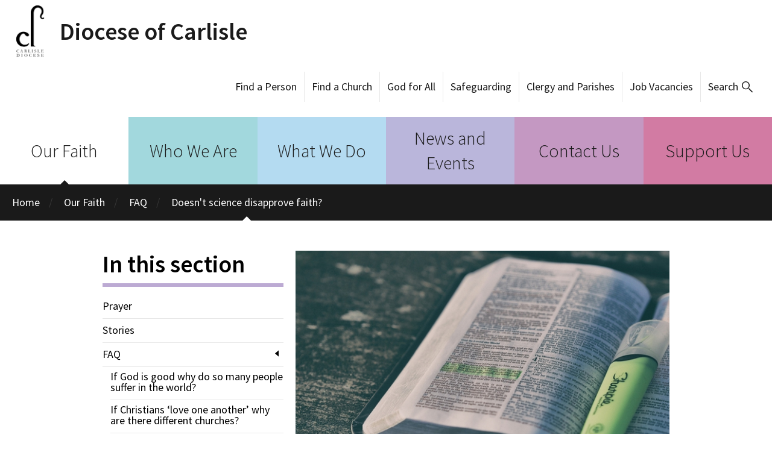

--- FILE ---
content_type: text/html; charset=utf-8
request_url: https://www.carlislediocese.org.uk/science-Bible/
body_size: 4796
content:

<!DOCTYPE html>



<html lang="en">
<head>
  

  <title>Doesn&#39;t science disapprove faith? - Diocese of Carlisle</title>
  <link href='https://fonts.googleapis.com/css?family=Source+Sans+Pro:300,400,400italic,600' rel='stylesheet' type='text/css'>
  <link rel="shortcut icon" href="/static/img/icon.47e93f383eef.png">

  <link href="/static/css/styles.min.9fad34e9263d.css" rel="stylesheet" />
  <script defer data-domain="carlislediocese.org.uk" src="https://plausible.io/js/script.file-downloads.hash.outbound-links.revenue.tagged-events.js"></script>
  <script>window.plausible = window.plausible || function() { (window.plausible.q = window.plausible.q || []).push(arguments) }</script>

  

<meta name="author" content="Diocese of Carlisle">
<meta name="viewport" content="width=device-width, initial-scale=1.0">

<!-- Open Graph meta tags -->
<meta property="og:title" content="Doesn&#39;t science disapprove faith? - Diocese of Carlisle" />
<meta property="og:type" content="article" />
<meta property="og:url" content="https://www.carlislediocese.org.uk/science-Bible/" />
<meta property="og:site_name" content="Diocese of Carlisle" />

<!-- Twitter Card meta tags -->
<meta name="twitter:title" content="Doesn&#39;t science disapprove faith? - Diocese of Carlisle">
<meta name="twitter:card" content="summary_large_image">






  
  <!--[if lt IE 9]>
    <script src="/static/js/modernizr.e8efd8b753d4.js"></script>
  <![endif]-->

  <!-- Global site tag (gtag.js) - Google Analytics -->
  <script async src="https://www.googletagmanager.com/gtag/js?id=UA-164239295-1"></script>
  <script>
    window.dataLayer = window.dataLayer || [];
    function gtag(){dataLayer.push(arguments);}
    gtag('js', new Date());
    gtag('config', 'UA-164239295-1', {'storage': 'none', 'anonymize_ip': true });
  </script>
</head>

<body class="default">
  

  <header class="head">
    <h1 class="head-brand">
      <a href="/">Diocese of Carlisle</a>
    </h1>

    
      <ul class="head-links" id="head_links">
    
    <li>
        <a class=""
            href="https://carlisle.diocesedirectory.org/">
            Find a Person
        </a>
    </li>
    
    <li>
        <a class=""
            href="https://www.carlislediocese.org.uk/acny/">
            Find a Church
        </a>
    </li>
    
    <li>
        <a class=""
            href="https://www.carlislediocese.org.uk/god-for-all-strategy/">
            God for All
        </a>
    </li>
    
    <li>
        <a class=""
            href="https://www.carlislediocese.org.uk/safeguarding/">
            Safeguarding
        </a>
    </li>
    
    <li>
        <a class=""
            href="https://www.carlislediocese.org.uk/parish-resources/">
            Clergy and Parishes
        </a>
    </li>
    
    <li>
        <a class=""
            href="https://www.carlislediocese.org.uk/vacancies/">
            Job Vacancies
        </a>
    </li>
    
    <li class="search">
         <form method="GET" action="/search/">
            <input type="text" class="search-query" name="q" placeholder="Keyword Search" id="search-input">
            <a href="#" id="search-btn">Search</a>
            <button value="submit" type="submit" class="go">Go</button>
        </form>
    </li>
</ul>
<label for="mobile-menu-toggle" class="menu-btn" id="mobile-menu-btn"><span class="open">Menu</span><span class="close">Close</span></label>
<form method="GET" action="/search/">
    <input type="text" class="mobile-search-query" name="q" placeholder="Search" onfocus="this.placeholder = ''" onblur="this.placeholder = 'Search'" id="mobile-search-input">
    <button value="submit" type="submit" class="mobile-go">search</button>
</form>

    
  </header>

  <nav class="nav">
    
    


<ul class="nav-primary">
    
        <li class="c1 active">
            <a href="/our-faith/">
                Our Faith
            </a>
        </li>
    
        <li class="c2">
            <a href="/who/">
                Who We Are
            </a>
        </li>
    
        <li class="c3">
            <a href="/what-we-do/">
                What We Do
            </a>
        </li>
    
        <li class="c4">
            <a href="/news-and-events/">
                News and Events
            </a>
        </li>
    
        <li class="c5">
            <a href="/contact-us/">
                Contact Us
            </a>
        </li>
    
        <li class="c6">
            <a href="/support-us/">
                Support Us
            </a>
        </li>
    
</ul>

<input type="checkbox" id="mobile-menu-toggle" class="menu-toggle">


    
        <ul class="mobile-menu">
            <li class="home-label c1">
                <a href="/">Home</a>
            </li>
            <li>
                <a class="c1 active"
                    href="/our-faith/">
                    Our Faith
                </a>
            </li>
        </ul>
    

    

    

    

    

    


<ul class="mobile-menu">
    
        <li>
            <a class="c1 active"
                href="/our-faith/">
                Our Faith
            </a>
        </li>
    
        <li>
            <a class="c2"
                href="/who/">
                Who We Are
            </a>
        </li>
    
        <li>
            <a class="c3"
                href="/what-we-do/">
                What We Do
            </a>
        </li>
    
        <li>
            <a class="c4"
                href="/news-and-events/">
                News and Events
            </a>
        </li>
    
        <li>
            <a class="c5"
                href="/contact-us/">
                Contact Us
            </a>
        </li>
    
        <li>
            <a class="c6"
                href="/support-us/">
                Support Us
            </a>
        </li>
    
</ul>


    
    

    
        <ul class="mobile-tree lined">
            <li><a href="/prayer/">Prayer</a></li><li><a href="/stories/">Stories</a></li><li class="active"><a href="/faq/" class="active">FAQ</a><ul><li><a href="/christians-suffer/">If God is good why do so many people suffer in the world?</a></li><li><a href="/faith-questions/">If Christians ‘love one another’ why are there different churches?</a></li><li><a href="/good-Christianity/">What good has Christianity done in our world?</a></li><li class="active"><a href="/science-Bible/" class="active">Doesn&#39;t science disapprove faith?</a></li><li><a href="/anglican/">What is an Anglican?</a></li></ul></li>
        </ul>
    




    <ul class="nav-pebble">
      <li><a class="active" href="/">Home</a></li>
      
    
        <li><a href="/our-faith/">Our Faith</a></li>
    
        <li><a href="/faq/">FAQ</a></li>
    
    <li><a href="/science-Bible/">Doesn&#39;t science disapprove faith?</a></li>

    </ul>
  </nav>

  <main class="main">
    <div class="billboard-top">
      
     <div id="glitter_column_billboard_top">
    
</div>


    </div>
    <div class="full wrap">
      
    <main class="main">

        <div class="full wrap">
            <div class="header">
                <div id="glitter_column_header">
    
</div>

            </div>
            <div class="nav">
                <h1>In this section</h1>
                <hr />
                





<ul class="lined">
    <li><a href="/prayer/">Prayer</a></li><li><a href="/stories/">Stories</a></li><li class="active"><a href="/faq/" class="">FAQ</a><ul><li><a href="/christians-suffer/">If God is good why do so many people suffer in the world?</a></li><li><a href="/faith-questions/">If Christians ‘love one another’ why are there different churches?</a></li><li><a href="/good-Christianity/">What good has Christianity done in our world?</a></li><li class="active"><a href="/science-Bible/" class="page">Doesn&#39;t science disapprove faith?</a></li><li><a href="/anglican/">What is an Anglican?</a></li></ul></li>
</ul>

            </div>
            <div class="content">
                <div id="glitter_column_content">
    
        


<div class="glitter_page_blocktype_imageblock glitter_page_block_first glitter_page_block glitter_page_block_odd">
  <figure>
    
      
        
          <img src="https://cofecarlisle.contentfiles.net/media/thumbs/80/39/8039be47720686fead3490874d573b92.jpg" height="361" width="640" alt="">
        
      
    

    
  </figure>
</div>

    
        <div class="glitter_page_blocktype_redactor glitter_page_block glitter_page_block_even ">
  <h1>Doesn’t science disapprove faith?
</div>

    
        <div class="glitter_page_blocktype_redactor glitter_page_block glitter_page_block_odd glitter_page_block_last ">
  <p>No, many of the world’s leading scientists are people of faith.&nbsp;</p><p>Werner Heisenberg who first developed the concept of quantum mechanics in Physics, Charles Smalley a chemist who has changed our contemporary understanding of chemical makeup of the body, and John Gurdon who has developed a process for reprogramming human cells to cure various medical conditions – each of these ground breaking scientists were or are Christian.&nbsp;</p><p> Over two thirds of all Nobel Prize winners are people of a declared personal faith.  There is no evidence that science is contrary to faith.</p>
</div>

    
</div>

                <div class="half-left">
                    <div id="glitter_column_half_left">
    
</div>

                </div>
                <div class="half-right">
                    <div id="glitter_column_half_right">
    
</div>

                </div>
                 <div id="glitter_column_content_2">
    
</div>

            </div>

            <div class="footer">
                <div id="glitter_column_footer">
    
</div>

            </div>
        </div>

    </main>

    </div>
    <div class="billboard-bottom">
      
    <div id="glitter_column_billboard_bottom">
    
</div>


    </div>
  </main>

  <footer class="foot">
    
      


<div class="wrap full">
  <ul class="foot-social">
    <li class="facebook"><a onclick="openFacebookLink(this); return false;" href="https://www.facebook.com/Diocese-of-Carlisle-100193371628434/" target="_blank"><span class="hide">Facebook</span></a></li>
    <li class="twitter"><a href="https://twitter.com/CarlisleDiocese" target="_blank"><span class="hide">Twitter</span></a></li>
    <li class="youtube"><a href="https://www.youtube.com/channel/UCJxsFZslBdh8MLQuyFSaWAQ" target="_blank"><span class="hide">YouTube</span></a></li>
  </ul>
  <div class="foot-address">
    <div class="foot-brand-container">
      <a href="/" class="foot-brand">Diocese of Carlisle</a>
    </div>
    <p>Diocese of Carlisle,  <br />
    Church House, 19-24 Friargate, <br />
    Penrith, Cumbria, <br />
    CA11 7XR<br />
    <a href="tel:01768 807777">01768 807777</a> <br />
    </p>
    <div class="foot-brand-container foot-brand-right">
      <a href="https://www.churchofengland.org/" target="_blank" class="foot-brand-cofe">The Church of England</a>
    </div>
  </div>

  <ul class="foot-links">
    
    
      <li class="first">
        <h3>
          <a href="/our-faith/">
            Our Faith
          </a>
        </h3>
        <small>
          
            <a href="/prayer/">Prayer</a>, 
          
            <a href="/stories/">Stories</a>, 
          
            <a href="/faq/">FAQ</a>
          
        </small>
      </li>
    
      <li >
        <h3>
          <a href="/who/">
            Who We Are
          </a>
        </h3>
        <small>
          
            <a href="/who/bishop-carlisle/">Bishop of Carlisle</a>, 
          
            <a href="/about/">About the Diocese of Carlisle</a>, 
          
            <a href="/acny/">Find a Church</a>, 
          
            <a href="/carlisle-cathedral/">Carlisle Cathedral</a>, 
          
            <a href="/chaplains/">Find a Chaplain</a>, 
          
            <a href="/readers/">Readers</a>, 
          
            <a href="/rydal-hall-youth-centres/">Rydal Hall and Youth Centres</a>
          
        </small>
      </li>
    
      <li >
        <h3>
          <a href="/what-we-do/">
            What We Do
          </a>
        </h3>
        <small>
          
            <a href="/christenings-weddings-funerals/">Life Events</a>, 
          
            <a href="/missionanddiscipleship/">Discipleship, Ministry and Mission</a>, 
          
            <a href="/safeguarding/">Safeguarding</a>, 
          
            <a href="/education/">Schools and Education</a>, 
          
            <a href="/finance2/">Finance</a>, 
          
            <a href="/stewardship-and-planned-giving/">Stewardship</a>, 
          
            <a href="/environment/">Environment</a>, 
          
            <a href="/diocesan-advisory-council/">DAC - Care of Churches</a>, 
          
            <a href="/property/">Property and Pastoral</a>, 
          
            <a href="/what-we-do/human-resources/">Human Resources and Governance</a>, 
          
            <a href="/communications/">Communications</a>
          
        </small>
      </li>
    
      <li class="first">
        <h3>
          <a href="/news-and-events/">
            News and Events
          </a>
        </h3>
        <small>
          
            <a href="/news/">Latest News</a>, 
          
            <a href="/events/">Events Calendar</a>, 
          
            <a href="/way/">The Way</a>, 
          
            <a href="/e-news/">Diocesan eNews</a>, 
          
            <a href="/events/category/training/">Training Events</a>
          
        </small>
      </li>
    
      <li >
        <h3>
          <a href="/contact-us/">
            Contact Us
          </a>
        </h3>
        <small>
          
            <a href="/bishops-and-senior-clergy/">Bishops and Senior Clergy</a>, 
          
            <a href="/archdeacons/">Archdeacons</a>, 
          
            <a href="/senior-diocesan-staff/">Senior Diocesan Staff</a>, 
          
            <a href="/etc/">Emmanuel Theological College</a>, 
          
            <a href="/mission-ministry-support-innovation/">Mission and Ministry, Support and Innovation</a>, 
          
            <a href="/programme-and-strategy/">Programme and Strategy</a>, 
          
            <a href="/safeguarding-contacts/">Safeguarding Contacts</a>, 
          
            <a href="/contact-schools-and-education/">Schools and Education</a>, 
          
            <a href="/finance/">Finance</a>, 
          
            <a href="/contact/stewardship/">Stewardship</a>, 
          
            <a href="/HR/">Human Resources and Governance</a>, 
          
            <a href="/contact/property/">Property and Pastoral</a>, 
          
            <a href="/contact-communications/">Communications</a>, 
          
            <a href="/dac-synod-and-administration/">DAC</a>, 
          
            <a href="/net-zero-contact/">Net Zero Carbon</a>
          
        </small>
      </li>
    
      <li >
        <h3>
          <a href="/support-us/">
            Support Us
          </a>
        </h3>
        <small>
          
        </small>
      </li>
    
  </ul>
  <ul class="foot-links header-duplicate">
    
      <li class="first no-secondary">
        <a class=""
          href="https://carlisle.diocesedirectory.org/">
          Find a Person
        </a>
      </li>
    
      <li class=" no-secondary">
        <a class=""
          href="https://www.carlislediocese.org.uk/acny/">
          Find a Church
        </a>
      </li>
    
      <li class=" no-secondary">
        <a class=""
          href="https://www.carlislediocese.org.uk/god-for-all-strategy/">
          God for All
        </a>
      </li>
    
      <li class="first no-secondary">
        <a class=""
          href="https://www.carlislediocese.org.uk/safeguarding/">
          Safeguarding
        </a>
      </li>
    
      <li class=" no-secondary">
        <a class=""
          href="https://www.carlislediocese.org.uk/parish-resources/">
          Clergy and Parishes
        </a>
      </li>
    
      <li class=" no-secondary">
        <a class=""
          href="https://www.carlislediocese.org.uk/vacancies/">
          Job Vacancies
        </a>
      </li>
    
  </ul>

  <div class="foot-legal">
    <p class="foot-legal-copyright">Copyright &copy; 2026 Diocese of Carlisle.</p>
    <p class="foot-legal-creator">Design by <a href="https://www.dev.ngo/">DEV</a></p>
  </div>
</div>


    
  </footer>
  <script type="text/javascript">
    var search = document.getElementById('search-btn');
    var linkbar = document.getElementById('head_links');
    var search_input = document.getElementById('search-input');
    var menu_btn = document.getElementById('mobile-menu-btn');
    search.onclick=function() { linkbar.classList.add('search-active'); search_input.focus(); }
    menu_btn.onclick=function() { this.classList.toggle('active'); }
  </script>
  <script src="/static/admin/js/jquery.min.5790ead7ad3b.js"></script>
  <script src="/static/glitter/libs/bootstrap/carousel/js/bootstrap.min.d944419ca3a4.js"></script>
  <script src="/static/acny/js/acny-map.f793bc4e8345.js"></script>
  <script src="/static/js/facebook_opener.2f89a342562e.js"></script>
</body>
</html>



--- FILE ---
content_type: text/css
request_url: https://www.carlislediocese.org.uk/static/css/styles.min.9fad34e9263d.css
body_size: 22296
content:
/*! normalize.css v3.0.1 | MIT License | git.io/normalize */img,legend{border:0}.main table,table{border-collapse:collapse}.flickity-enabled,sub,sup{position:relative}html{font-family:sans-serif;-ms-text-size-adjust:100%;-webkit-text-size-adjust:100%}body{margin:0}article,aside,details,figcaption,figure,footer,header,hgroup,main,nav,section,summary{display:block}audio,canvas,progress,video{display:inline-block;vertical-align:baseline}audio:not([controls]){display:none;height:0}[hidden],template{display:none}a{background:0 0}a:active,a:hover{outline:0}abbr[title]{border-bottom:1px dotted}dfn{font-style:italic}mark{background:#ff0;color:#000}sub,sup{font-size:75%;line-height:0;vertical-align:baseline}sup{top:-.5em}sub{bottom:-.25em}svg:not(:root){overflow:hidden}hr{box-sizing:content-box}pre,textarea{overflow:auto}code,kbd,pre,samp{font-family:monospace,monospace;font-size:1em}button,input,optgroup,select,textarea{color:inherit;font:inherit;margin:0}button{overflow:visible}.btn-row,.full,.head,.wrap,body.lightbox-open{overflow:hidden}button,select{text-transform:none}button,html input[type=button],input[type=reset],input[type=submit]{-webkit-appearance:button;cursor:pointer}button[disabled],html input[disabled]{cursor:default}button input::-moz-focus-inner{border:0;padding:0}input{line-height:normal}input[type=checkbox],input[type=radio]{box-sizing:border-box;padding:0}input[type=number]::-webkit-inner-spin-button,input[type=number]::-webkit-outer-spin-button{height:auto}input[type=search]{-webkit-appearance:textfield;box-sizing:content-box}input[type=search]::-webkit-search-cancel-button,input[type=search]::-webkit-search-decoration{-webkit-appearance:none}legend{padding:0}optgroup{font-weight:700}table{border-spacing:0}td,th{padding:0}/*! Flickity v2.0.5
http://flickity.metafizzy.co
---------------------------------------------- */.flickity-enabled:focus{outline:0}.flickity-viewport{overflow:hidden;position:relative;height:100%}.flickity-slider{position:absolute;width:100%;height:100%}.flickity-enabled.is-draggable{-webkit-tap-highlight-color:transparent;tap-highlight-color:transparent;-webkit-user-select:none;-moz-user-select:none;-ms-user-select:none;user-select:none}.flickity-enabled.is-draggable .flickity-viewport{cursor:move;cursor:grab}.flickity-enabled.is-draggable .flickity-viewport.is-pointer-down{cursor:grabbing}.flickity-prev-next-button{position:absolute;top:50%;width:44px;height:44px;border:none;border-radius:50%;background:#fff;background:rgba(255,255,255,.75);cursor:pointer;transform:translateY(-50%)}.flickity-prev-next-button:hover{background:#fff}.flickity-prev-next-button:focus{outline:0;box-shadow:0 0 0 5px #09F}.flickity-prev-next-button:active{opacity:.6}.flickity-prev-next-button.previous{left:10px}.flickity-prev-next-button.next{right:10px}.flickity-rtl .flickity-prev-next-button.previous{left:auto;right:10px}.flickity-rtl .flickity-prev-next-button.next{right:auto;left:10px}.flickity-prev-next-button:disabled{opacity:.3;cursor:auto}.flickity-prev-next-button svg{position:absolute;left:20%;top:20%;width:60%;height:60%}.flickity-prev-next-button .arrow{fill:#333}.flickity-page-dots{position:absolute;width:100%;bottom:-25px;padding:0;margin:0;list-style:none;text-align:center;line-height:1}.relative,.slide{position:relative}.flickity-rtl .flickity-page-dots{direction:rtl}.flickity-page-dots .dot{display:inline-block;width:10px;height:10px;margin:0 8px;background:#333;border-radius:50%;opacity:.25;cursor:pointer}.flickity-page-dots .dot.is-selected{opacity:1}.glitter_page_blocktype_diocesecarouselblock{margin-bottom:40px}.slide{display:block;width:100%}.diocese-carousel__wrapper{display:-ms-flexbox;display:flex}.diocese-carousel__wrapper.navigation-bottom .aspect-fluid,.diocese-carousel__wrapper.navigation-top .aspect-fluid{height:0!important;padding-bottom:calc(56.25% + 7rem)}.diocese-carousel__wrapper.navigation-false .carousel-responsive-content,.diocese-carousel__wrapper.navigation-false .diocese-carousel__navigation{display:none!important}@media all and (min-width:781px){.diocese-carousel__wrapper.navigation-left,.diocese-carousel__wrapper.navigation-right{-ms-flex-flow:row nowrap;flex-flow:row nowrap;-ms-flex-align:stretch;align-items:stretch}.diocese-carousel__wrapper.navigation-left .diocese-carousel__navigation,.diocese-carousel__wrapper.navigation-right .diocese-carousel__navigation{display:-ms-flexbox;display:flex;-ms-flex-flow:column nowrap;flex-flow:column nowrap;width:27.5%;-ms-flex-negative:0;flex-shrink:0;min-width:14.5rem;max-width:20rem}.diocese-carousel__wrapper.navigation-left .aspect-fluid,.diocese-carousel__wrapper.navigation-right .aspect-fluid{min-height:27.5rem}.diocese-carousel__wrapper.navigation-left .carousel__navigation-item,.diocese-carousel__wrapper.navigation-right .carousel__navigation-item{display:-ms-flexbox;display:flex;-ms-flex-positive:2;flex-grow:2;-ms-flex-negative:2;flex-shrink:2;-ms-flex-flow:column nowrap;flex-flow:column nowrap}.diocese-carousel__wrapper.navigation-left .carousel__navigation-item+.carousel__navigation-item,.diocese-carousel__wrapper.navigation-right .carousel__navigation-item+.carousel__navigation-item{border-top:1px solid rgba(255,255,255,.125)}.diocese-carousel__wrapper.navigation-bottom,.diocese-carousel__wrapper.navigation-top{-ms-flex-flow:column nowrap;flex-flow:column nowrap}.diocese-carousel__wrapper.navigation-bottom .diocese-carousel__navigation,.diocese-carousel__wrapper.navigation-top .diocese-carousel__navigation{display:-ms-flexbox;display:flex;-ms-flex-flow:row nowrap;flex-flow:row nowrap}.diocese-carousel__wrapper.navigation-bottom .carousel__navigation-item,.diocese-carousel__wrapper.navigation-top .carousel__navigation-item{min-height:5rem}.diocese-carousel__wrapper.navigation-bottom .aspect-fluid,.diocese-carousel__wrapper.navigation-top .aspect-fluid{height:37.5vw!important;max-height:32.5rem;padding-bottom:0}.diocese-carousel__wrapper.navigation-bottom.slide-count-1 .carousel__navigation-item,.diocese-carousel__wrapper.navigation-top.slide-count-1 .carousel__navigation-item{width:100%}.diocese-carousel__wrapper.navigation-bottom.slide-count-2 .carousel__navigation-item,.diocese-carousel__wrapper.navigation-top.slide-count-2 .carousel__navigation-item{width:50%}.diocese-carousel__wrapper.navigation-bottom.slide-count-3 .carousel__navigation-item,.diocese-carousel__wrapper.navigation-top.slide-count-3 .carousel__navigation-item{width:33.33333333%}.diocese-carousel__wrapper.navigation-bottom.slide-count-4 .carousel__navigation-item,.diocese-carousel__wrapper.navigation-top.slide-count-4 .carousel__navigation-item{width:25%}.diocese-carousel__wrapper.navigation-bottom.slide-count-5 .carousel__navigation-item,.diocese-carousel__wrapper.navigation-top.slide-count-5 .carousel__navigation-item{width:20%}.diocese-carousel__wrapper.navigation-bottom .carousel__navigation-item+.carousel__navigation-item,.diocese-carousel__wrapper.navigation-top .carousel__navigation-item+.carousel__navigation-item{border-left:1px solid rgba(255,255,255,.125)}.diocese-carousel__wrapper.navigation-left .diocese-carousel__navigation{-ms-flex-order:-1;order:-1}.diocese-carousel__wrapper.navigation-left .carousel__navigation-item{border-right:6px solid transparent}.diocese-carousel__wrapper.navigation-left .active{border-color:#fff;position:relative}.diocese-carousel__wrapper.navigation-left .active:after{content:'';display:block;width:0;height:0;-moz-transform:scale(.9999);border-top:.5rem solid transparent;border-bottom:.5rem solid transparent;border-left:.5rem solid #fff;position:absolute;top:50%;right:-14px;transform:translateY(-50%)}.diocese-carousel__wrapper.navigation-right .carousel__navigation-item{border-left:6px solid transparent}.diocese-carousel__wrapper.navigation-right .active{border-color:#fff;position:relative}.diocese-carousel__wrapper.navigation-right .active:after{content:'';display:block;width:0;height:0;-moz-transform:scale(.9999);border-top:.5rem solid transparent;border-bottom:.5rem solid transparent;border-right:.5rem solid #fff;position:absolute;top:50%;left:-14px;transform:translateY(-50%)}.diocese-carousel__wrapper.navigation-top .diocese-carousel__navigation{-ms-flex-order:-1;order:-1}.diocese-carousel__wrapper.navigation-top .carousel__navigation-item{border-bottom:6px solid transparent}.diocese-carousel__wrapper.navigation-top .active{border-color:#fff;position:relative}.diocese-carousel__wrapper.navigation-top .active:after{position:absolute;left:50%;bottom:-14px;transform:translateX(-50%)}.diocese-carousel__wrapper.navigation-bottom .carousel__navigation-item{border-top:6px solid transparent}.diocese-carousel__wrapper.navigation-bottom .active{border-color:#fff;position:relative}.diocese-carousel__wrapper.navigation-bottom .active:after{content:'';display:block;width:0;height:0;-moz-transform:scale(.9999);border-left:.5rem solid transparent;border-right:.5rem solid transparent;border-bottom:.5rem solid #fff;position:absolute;left:50%;top:-14px;transform:translateX(-50%)}}.diocese-carousel__wrapper .diocese-carousel{width:100%}.diocese-carousel__wrapper .diocese-carousel.transition-fade .slide{left:0!important;z-index:10}.diocese-carousel__wrapper .diocese-carousel.transition-fade .flickity-slider{transform:none!important}.diocese-carousel__wrapper .diocese-carousel.transition-fade .diocese-carousel__slide{left:0!important;opacity:0;transition:opacity .3s ease-in-out}.diocese-carousel__wrapper .diocese-carousel.transition-fade .is-selected{z-index:200}.diocese-carousel__wrapper .diocese-carousel.transition-fade .is-selected .diocese-carousel__slide{opacity:1}.fade-out,.fade:hover{opacity:0}.diocese-carousel__wrapper .diocese-carousel__slide{display:block;width:100%;height:100%;background-position:center center;background-size:cover;background-repeat:no-repeat}.diocese-carousel__wrapper .diocese-carousel__slide.aspect-wide{height:0!important;padding-bottom:56.25%}.diocese-carousel__wrapper .diocese-carousel__slide.aspect-square{height:0!important;padding-bottom:100%}.diocese-carousel__wrapper .diocese-carousel__slide.aspect-three2{height:0!important;padding-bottom:66.6666666667%}.diocese-carousel__wrapper .diocese-carousel__slide.slide-video{position:relative;cursor:pointer}.diocese-carousel__wrapper .diocese-carousel__slide.slide-video:after{content:'\25b6';display:inline-block;width:3rem;height:3rem;position:absolute;top:50%;left:calc(50% + .5rem);transform:translate(-50%,-50%);font-size:2rem;color:#fff}.diocese-carousel__wrapper .diocese-carousel__navigation{background:#bcaad3;color:#fff}.diocese-carousel__wrapper .diocese-carousel__navigation .carousel__navigation-item{padding:1rem;cursor:pointer}.diocese-carousel__wrapper .carousel-responsive-content{display:none;background:#bcaad3;box-sizing:border-box;padding:1rem;min-height:7rem;color:#fff;position:relative;z-index:1;bottom:0;left:0;width:100%;border-top:4px solid #fff}.diocese-carousel__wrapper .carousel-responsive-content:after{content:'';display:block;width:0;height:0;-moz-transform:scale(.9999);border-left:.5rem solid transparent;border-right:.5rem solid transparent;border-bottom:.5rem solid #fff;position:absolute;left:50%;top:-12px;transform:translateX(-50%)}.diocese-carousel__wrapper .carousel-slide__title{font-size:1.25rem;margin-bottom:.5rem}.diocese-carousel__wrapper .carousel-slide__subtitle{margin-bottom:0;font-size:.775em}.diocese-carousel__wrapper .carousel-slide__subtitle a{color:#bcaad3}.diocese-carousel__wrapper .flickity-prev-next-button{background:0 0}.diocese-carousel__wrapper .flickity-prev-next-button svg path{fill:#fff}#glitter_column_aside .diocese-carousel__wrapper .diocese-carousel__slide.aspect-fluid,#glitter_column_aside .diocese-carousel__wrapper .diocese-carousel__slide.aspect-three2,#glitter_column_aside .diocese-carousel__wrapper .diocese-carousel__slide.aspect-wide,#glitter_column_navbar .diocese-carousel__wrapper .diocese-carousel__slide.aspect-fluid,#glitter_column_navbar .diocese-carousel__wrapper .diocese-carousel__slide.aspect-three2,#glitter_column_navbar .diocese-carousel__wrapper .diocese-carousel__slide.aspect-wide,div[id*=half_] .diocese-carousel__wrapper .diocese-carousel__slide.aspect-fluid,div[id*=half_] .diocese-carousel__wrapper .diocese-carousel__slide.aspect-three2,div[id*=half_] .diocese-carousel__wrapper .diocese-carousel__slide.aspect-wide,div[id*=third_] .diocese-carousel__wrapper .diocese-carousel__slide.aspect-fluid,div[id*=third_] .diocese-carousel__wrapper .diocese-carousel__slide.aspect-three2,div[id*=third_] .diocese-carousel__wrapper .diocese-carousel__slide.aspect-wide{height:0;padding-bottom:56.25%}#glitter_column_aside .diocese-carousel__wrapper .diocese-carousel__slide.aspect-square,#glitter_column_navbar .diocese-carousel__wrapper .diocese-carousel__slide.aspect-square,div[id*=half_] .diocese-carousel__wrapper .diocese-carousel__slide.aspect-square,div[id*=third_] .diocese-carousel__wrapper .diocese-carousel__slide.aspect-square{padding-bottom:100%}#glitter_column_aside .diocese-carousel__wrapper .diocese-carousel__slide.aspect-three2,#glitter_column_navbar .diocese-carousel__wrapper .diocese-carousel__slide.aspect-three2,div[id*=half_] .diocese-carousel__wrapper .diocese-carousel__slide.aspect-three2,div[id*=third_] .diocese-carousel__wrapper .diocese-carousel__slide.aspect-three2{padding-bottom:66.6666666667%}#glitter_column_aside .diocese-carousel__wrapper .carousel-responsive-content,#glitter_column_navbar .diocese-carousel__wrapper .carousel-responsive-content,div[id*=half_] .diocese-carousel__wrapper .carousel-responsive-content,div[id*=third_] .diocese-carousel__wrapper .carousel-responsive-content{display:block}#glitter_column_aside .diocese-carousel__wrapper .diocese-carousel__navigation,#glitter_column_navbar .diocese-carousel__wrapper .diocese-carousel__navigation,div[id*=half_] .diocese-carousel__wrapper .diocese-carousel__navigation,div[id*=third_] .diocese-carousel__wrapper .diocese-carousel__navigation{display:none!important}#glitter_column_aside .diocese-carousel__wrapper .diocese-carousel__slide.slide-video:after,#glitter_column_navbar .diocese-carousel__wrapper .diocese-carousel__slide.slide-video:after,div[id*=half_] .diocese-carousel__wrapper .diocese-carousel__slide.slide-video:after,div[id*=third_] .diocese-carousel__wrapper .diocese-carousel__slide.slide-video:after{transform:translateX(-50%) translateY(-50%)}#glitter_column_aside .diocese-carousel__wrapper .flickity-prev-next-button,#glitter_column_navbar .diocese-carousel__wrapper .flickity-prev-next-button,div[id*=half_] .diocese-carousel__wrapper .flickity-prev-next-button,div[id*=third_] .diocese-carousel__wrapper .flickity-prev-next-button{transform:translateY(-50%) translateY(-3.5rem)}#glitter_column_aside .diocese-carousel__wrapper.navigation-false .diocese-carousel__slide.aspect-fluid,#glitter_column_aside .diocese-carousel__wrapper.navigation-false .diocese-carousel__slide.aspect-three2,#glitter_column_aside .diocese-carousel__wrapper.navigation-false .diocese-carousel__slide.aspect-wide,#glitter_column_navbar .diocese-carousel__wrapper.navigation-false .diocese-carousel__slide.aspect-fluid,#glitter_column_navbar .diocese-carousel__wrapper.navigation-false .diocese-carousel__slide.aspect-three2,#glitter_column_navbar .diocese-carousel__wrapper.navigation-false .diocese-carousel__slide.aspect-wide,div[id*=half_] .diocese-carousel__wrapper.navigation-false .diocese-carousel__slide.aspect-fluid,div[id*=half_] .diocese-carousel__wrapper.navigation-false .diocese-carousel__slide.aspect-three2,div[id*=half_] .diocese-carousel__wrapper.navigation-false .diocese-carousel__slide.aspect-wide,div[id*=third_] .diocese-carousel__wrapper.navigation-false .diocese-carousel__slide.aspect-fluid,div[id*=third_] .diocese-carousel__wrapper.navigation-false .diocese-carousel__slide.aspect-three2,div[id*=third_] .diocese-carousel__wrapper.navigation-false .diocese-carousel__slide.aspect-wide{height:0;padding-bottom:56.25%}#glitter_column_aside .diocese-carousel__wrapper.navigation-false .diocese-carousel__slide.aspect-square,#glitter_column_navbar .diocese-carousel__wrapper.navigation-false .diocese-carousel__slide.aspect-square,div[id*=half_] .diocese-carousel__wrapper.navigation-false .diocese-carousel__slide.aspect-square,div[id*=third_] .diocese-carousel__wrapper.navigation-false .diocese-carousel__slide.aspect-square{padding-bottom:66.6666666667%}#glitter_column_aside .diocese-carousel__wrapper.navigation-false .diocese-carousel__slide.slide-video:after,#glitter_column_navbar .diocese-carousel__wrapper.navigation-false .diocese-carousel__slide.slide-video:after,div[id*=half_] .diocese-carousel__wrapper.navigation-false .diocese-carousel__slide.slide-video:after,div[id*=third_] .diocese-carousel__wrapper.navigation-false .diocese-carousel__slide.slide-video:after{transform:translate(-50%,-50%)}#glitter_column_aside .diocese-carousel__wrapper.navigation-false .flickity-prev-next-button,#glitter_column_navbar .diocese-carousel__wrapper.navigation-false .flickity-prev-next-button,div[id*=half_] .diocese-carousel__wrapper.navigation-false .flickity-prev-next-button,div[id*=third_] .diocese-carousel__wrapper.navigation-false .flickity-prev-next-button{transform:translateY(-50%)}@media all and (max-width:780px){.diocese-carousel__wrapper .diocese-carousel__slide.aspect-fluid,.diocese-carousel__wrapper .diocese-carousel__slide.aspect-three2,.diocese-carousel__wrapper .diocese-carousel__slide.aspect-wide{height:0;padding-bottom:56.25%}.diocese-carousel__wrapper .diocese-carousel__slide.aspect-square{padding-bottom:100%}.diocese-carousel__wrapper .diocese-carousel__slide.aspect-three2{padding-bottom:66.6666666667%}.diocese-carousel__wrapper .carousel-responsive-content{display:block}.diocese-carousel__wrapper .diocese-carousel__navigation{display:none!important}.diocese-carousel__wrapper .diocese-carousel__slide.slide-video:after{transform:translateX(-50%) translateY(-50%)}.diocese-carousel__wrapper .flickity-prev-next-button{transform:translateY(-50%) translateY(-3.5rem)}.diocese-carousel__wrapper.navigation-false .diocese-carousel__slide.aspect-fluid,.diocese-carousel__wrapper.navigation-false .diocese-carousel__slide.aspect-three2,.diocese-carousel__wrapper.navigation-false .diocese-carousel__slide.aspect-wide{height:0;padding-bottom:56.25%}.diocese-carousel__wrapper.navigation-false .diocese-carousel__slide.aspect-square{padding-bottom:66.6666666667%}.diocese-carousel__wrapper.navigation-false .diocese-carousel__slide.slide-video:after{transform:translate(-50%,-50%)}.diocese-carousel__wrapper.navigation-false .flickity-prev-next-button{transform:translateY(-50%)}}#lightbox{display:none;position:fixed;z-index:1000;top:0;right:0;bottom:0;left:0;-ms-flex-align:center;align-items:center;-ms-flex-pack:center;justify-content:center}#lightbox.visible{display:-ms-flexbox;display:flex}#lightbox #lightbox_backdrop{position:absolute;top:0;right:0;bottom:0;left:0;z-index:-10;background:rgba(0,0,0,.925);cursor:pointer}#lightbox #lightbox_close{position:absolute;top:1rem;right:1rem;font-size:2rem;color:#fff;text-decoration:none;-webkit-user-select:none;-moz-user-select:none;-ms-user-select:none;user-select:none;pointer-events:none}.video-iframe{width:calc(100vw - 6rem);max-width:1080px;margin:auto;height:0;padding-bottom:56.25%;position:relative}.video-iframe iframe{position:absolute;top:0;left:0;width:100%;height:100%!important}.btn-row span,.horizontal-center{left:50%;transform:translateX(-50%)}@font-face{font-family:icomoon;src:url("../fonts/icomoon.fc4fa08b0623.eot?4yrn9a");src:url("../fonts/icomoon.fc4fa08b0623.eot?4yrn9a#iefix") format('embedded-opentype'),url("../fonts/icomoon.ff676a416dab.ttf?4yrn9a") format('truetype'),url("../fonts/icomoon.562da3b69290.woff?4yrn9a") format('woff'),url("../fonts/icomoon.81b8fe3713a7.svg?4yrn9a#icomoon") format('svg');font-weight:400;font-style:normal}.c1{background:#8fc1b9}.c1.home-label{background:#a0d2ca}.c2{background:#a2d8dd}.c2.home-label{background:#b3e9ee}.c3{background:#b4dbf1}.c3.home-label{background:#c5ecff}.c4{background:#bab6db}.c4.home-label{background:#cbc7ec}.c5{background:#c498c2}.c5.home-label{background:#d5a9d3}.c6{background:#d27ba3}.c6.home-label{background:#e38cb4}.c7{background:#bf8f86}.c7.home-label{background:#d0a097}.c8{background:#bfa886}.c8.home-label{background:#d0b997}.sq0{background-color:rgba(191,134,176,.35)}.sq0 .details span{background:#bf86b0}.lined .sq0{background:#fff}.day .sq0:after,.lined .sq0:before{background:#bf86b0}.sq1{background-color:rgba(191,134,153,.35)}.sq1 .details span{background:#bf8699}.lined .sq1{background:#fff}.day .sq1:after,.lined .sq1:before{background:#bf8699}.sq2{background-color:rgba(191,138,134,.35)}.sq2 .details span{background:#bf8a86}.lined .sq2{background:#fff}.day .sq2:after,.lined .sq2:before{background:#bf8a86}.sq3{background-color:rgba(191,161,134,.35)}.sq3 .details span{background:#bfa186}.lined .sq3{background:#fff}.day .sq3:after,.lined .sq3:before{background:#bfa186}.sq4{background-color:rgba(191,184,134,.35)}.sq4 .details span{background:#bfb886}.lined .sq4{background:#fff}.day .sq4:after,.lined .sq4:before{background:#bfb886}.sq5{background-color:rgba(175,191,134,.35)}.sq5 .details span{background:#afbf86}.lined .sq5{background:#fff}.day .sq5:after,.lined .sq5:before{background:#afbf86}.sq6{background-color:rgba(152,191,134,.35)}.sq6 .details span{background:#98bf86}.lined .sq6{background:#fff}.day .sq6:after,.lined .sq6:before{background:#98bf86}.sq7{background-color:rgba(134,191,139,.35)}.sq7 .details span{background:#86bf8b}.lined .sq7{background:#fff}.day .sq7:after,.lined .sq7:before{background:#86bf8b}.sq8{background-color:rgba(134,191,163,.35)}.sq8 .details span{background:#86bfa3}.lined .sq8{background:#fff}.day .sq8:after,.lined .sq8:before{background:#86bfa3}.sq9{background-color:rgba(134,191,186,.35)}.sq9 .details span{background:#86bfba}.lined .sq9{background:#fff}.day .sq9:after,.lined .sq9:before{background:#86bfba}.sq10{background-color:rgba(134,173,191,.35)}.sq10 .details span{background:#86adbf}.lined .sq10{background:#fff}.day .sq10:after,.lined .sq10:before{background:#86adbf}.sq11{background-color:rgba(134,150,191,.35)}.sq11 .details span{background:#8696bf}.lined .sq11{background:#fff}.day .sq11:after,.lined .sq11:before{background:#8696bf}.sq12{background-color:rgba(141,134,191,.35)}.sq12 .details span{background:#8d86bf}.lined .sq12{background:#fff}.day .sq12:after,.lined .sq12:before{background:#8d86bf}.sq13{background-color:rgba(164,134,191,.35)}.sq13 .details span{background:#a486bf}.lined .sq13{background:#fff}.day .sq13:after,.lined .sq13:before{background:#a486bf}.sq14{background-color:rgba(187,134,191,.35)}.sq14 .details span{background:#bb86bf}.lined .sq14{background:#fff}.day .sq14:after,.lined .sq14:before{background:#bb86bf}.sq15{background-color:rgba(191,134,172,.35)}.sq15 .details span{background:#bf86ac}.lined .sq15{background:#fff}.day .sq15:after,.lined .sq15:before{background:#bf86ac}.sq16{background-color:rgba(191,134,149,.35)}.sq16 .details span{background:#bf8695}.lined .sq16{background:#fff}.day .sq16:after,.lined .sq16:before{background:#bf8695}.sq17{background-color:rgba(191,142,134,.35)}.sq17 .details span{background:#bf8e86}.lined .sq17{background:#fff}.day .sq17:after,.lined .sq17:before{background:#bf8e86}.sq18{background-color:rgba(191,165,134,.35)}.sq18 .details span{background:#bfa586}.lined .sq18{background:#fff}.day .sq18:after,.lined .sq18:before{background:#bfa586}.sq19{background-color:rgba(191,189,134,.35)}.sq19 .details span{background:#bfbd86}.lined .sq19{background:#fff}.day .sq19:after,.lined .sq19:before{background:#bfbd86}.sq20{background-color:rgba(171,191,134,.35)}.sq20 .details span{background:#abbf86}.lined .sq20{background:#fff}.day .sq20:after,.lined .sq20:before{background:#abbf86}.sq21{background-color:rgba(148,191,134,.35)}.sq21 .details span{background:#94bf86}.lined .sq21{background:#fff}.day .sq21:after,.lined .sq21:before{background:#94bf86}.sq22{background-color:rgba(134,191,143,.35)}.sq22 .details span{background:#86bf8f}.lined .sq22{background:#fff}.day .sq22:after,.lined .sq22:before{background:#86bf8f}.sq23{background-color:rgba(134,191,167,.35)}.sq23 .details span{background:#86bfa7}.lined .sq23{background:#fff}.day .sq23:after,.lined .sq23:before{background:#86bfa7}.sq24{background-color:rgba(134,191,190,.35)}.sq24 .details span{background:#86bfbe}.lined .sq24{background:#fff}.day .sq24:after,.lined .sq24:before{background:#86bfbe}.sq25{background-color:rgba(134,169,191,.35)}.sq25 .details span{background:#86a9bf}.lined .sq25{background:#fff}.day .sq25:after,.lined .sq25:before{background:#86a9bf}.sq26{background-color:rgba(134,146,191,.35)}.sq26 .details span{background:#8692bf}.lined .sq26{background:#fff}.day .sq26:after,.lined .sq26:before{background:#8692bf}.sq27{background-color:rgba(145,134,191,.35)}.sq27 .details span{background:#9186bf}.lined .sq27{background:#fff}.day .sq27:after,.lined .sq27:before{background:#9186bf}.sq28{background-color:rgba(168,134,191,.35)}.sq28 .details span{background:#a886bf}.lined .sq28{background:#fff}.day .sq28:after,.lined .sq28:before{background:#a886bf}.sq29{background-color:rgba(191,134,191,.35)}.sq29 .details span{background:#bf86bf}.lined .sq29{background:#fff}.day .sq29:after,.lined .sq29:before{background:#bf86bf}.sq30{background-color:rgba(191,134,168,.35)}.sq30 .details span{background:#bf86a8}.lined .sq30{background:#fff}.day .sq30:after,.lined .sq30:before{background:#bf86a8}.sq31{background-color:rgba(191,134,145,.35)}.sq31 .details span{background:#bf8691}.lined .sq31{background:#fff}.day .sq31:after,.lined .sq31:before{background:#bf8691}.sq32{background-color:rgba(191,146,134,.35)}.sq32 .details span{background:#bf9286}.lined .sq32{background:#fff}.day .sq32:after,.lined .sq32:before{background:#bf9286}.sq33{background-color:rgba(191,169,134,.35)}.sq33 .details span{background:#bfa986}.lined .sq33{background:#fff}.day .sq33:after,.lined .sq33:before{background:#bfa986}.sq34{background-color:rgba(190,191,134,.35)}.sq34 .details span{background:#bebf86}.lined .sq34{background:#fff}.day .sq34:after,.lined .sq34:before{background:#bebf86}.sq35{background-color:rgba(167,191,134,.35)}.sq35 .details span{background:#a7bf86}.lined .sq35{background:#fff}.day .sq35:after,.lined .sq35:before{background:#a7bf86}.sq36{background-color:rgba(143,191,134,.35)}.sq36 .details span{background:#8fbf86}.lined .sq36{background:#fff}.day .sq36:after,.lined .sq36:before{background:#8fbf86}.sq37{background-color:rgba(134,191,148,.35)}.sq37 .details span{background:#86bf94}.lined .sq37{background:#fff}.day .sq37:after,.lined .sq37:before{background:#86bf94}.sq38{background-color:rgba(134,191,171,.35)}.sq38 .details span{background:#86bfab}.lined .sq38{background:#fff}.day .sq38:after,.lined .sq38:before{background:#86bfab}.sq39{background-color:rgba(134,189,191,.35)}.sq39 .details span{background:#86bdbf}.lined .sq39{background:#fff}.day .sq39:after,.lined .sq39:before{background:#86bdbf}.sq40{background-color:rgba(134,165,191,.35)}.sq40 .details span{background:#86a5bf}.lined .sq40{background:#fff}.day .sq40:after,.lined .sq40:before{background:#86a5bf}.sq41{background-color:rgba(134,142,191,.35)}.sq41 .details span{background:#868ebf}.lined .sq41{background:#fff}.day .sq41:after,.lined .sq41:before{background:#868ebf}[role=main]{max-width:960px;margin:0 auto}.sg-colors{padding:0}.hide,.sg-colors li:before{display:none}.wrap.full{width:960px;margin:0 auto}@media all and (max-width:980px){.wrap.full{width:100%}}.wrap .header{padding:0 .55555556em;margin:40px 0}.full .half:last-of-type,.head .head-brand{padding-left:.27777778em}.full .half{box-sizing:border-box;width:50%;float:left}.arrow-left,.arrow-right{font-family:icomoon;speak:none;font-variant:normal;text-transform:none;line-height:1;-webkit-font-smoothing:antialiased;-moz-osx-font-smoothing:grayscale;display:inline-block;width:20px;height:20px;position:relative;top:3px;font-weight:400;font-style:normal}.full .half:first-of-type{padding-right:.27777778em}.fade{transition:opacity .15s ease}.move{transition:all .15s ease}.move>.demo-shape{transition:all .3s ease}.arrow-right{content:"\75"}.arrow-left{content:"\6c"}.subtitle em,cite,h6,time em{text-transform:uppercase}.half-left,.half-right,.side-by-side .text-image-content,.side-by-side img{box-sizing:border-box;width:50%}.vertical-center{top:50%}.side-by-side.image-left img{float:left;padding-right:10px}.side-by-side.image-left .text-image-content,.side-by-side.image-right img{float:right;padding-left:10px}.side-by-side.image-right .text-image-content{float:left;padding-right:10px}body{font-family:'Source Sans Pro','Liberation Sans',Arial,sans-serif;font-weight:400;font-size:1.125em;line-height:1.36842105}b,strong{font-weight:600}h1,h2,h3,h4,h5,h6,img,ol,p{margin:0 0 26px;padding:0}h1.tight,h2.tight,h3.tight,h4.tight,h5.tight,h6.tight,img.tight,ol.tight,p.tight{margin-bottom:0}h2,h3{font-weight:300}.subtitle,h1,h4,h5,h6,time{font-weight:600}.f1,h1{font-size:2.22222222em;line-height:1.1}.f2,h2{font-size:1.66666667em;line-height:1.33333333}.f3,h3{font-size:1.33333333em;line-height:1.25}.f4,h4{font-size:1.11111111em;line-height:1.3}.f5,h5{font-size:1em;line-height:1.44444444}.f6,.subtitle,h6,time{font-size:.77777778em}.f6,h6{line-height:1.05555556}h2.l1{line-height:1.46666667}.subtitle,time{line-height:1.05555556}.subtitle em,time em{font-style:normal}.subtitle em:after,time em:after{content:": "}.subtitle a,time a{color:#bcaad3;text-decoration:underline}.btn,.btn-row span a,.control-row a,.head .head-brand a,.mobile-menu a,button{text-decoration:none}.subtitle.right{float:right}hr{border:none;margin:-.88888889em 0 0;height:1px;background-color:#e8e8e8}h1+hr,h2+hr,h3+hr{height:6px;background-color:#bcaad3;margin-bottom:1.11111111em}ol,ul{padding-left:2.22222222em;margin-top:0}ol ol,ol ul,ul ol,ul ul{margin:.55555556em 0}ol li,ul li{display:block;margin-bottom:.55555556em}ol li:before,ul li:before{display:block;position:absolute;margin-left:-1.55555556em;color:#bcaad3}.half-left,.half-right{float:left}.thirds,.thirds>div{width:100%}@media all and (max-width:660px){.half-left,.half-right{width:100%;padding:0!important}}.half-right,.third-left{padding-left:.55555556em}.half-left,.third-left{padding-right:.55555556em}.half-left img,.half-right img{margin-bottom:0}.half-left h1,.half-right h1{font-size:1.66666667em;line-height:1.46666667;font-weight:300}cite,dl dd,small{line-height:1.05555556}.thirds{float:left;clear:both}.btn-row,.footer,.menu-btn{clear:left}@media all and (max-width:980px) and (min-width:721px){.thirds>div{width:33.33333333%;box-sizing:border-box;float:left}}@media all and (min-width:981px){.thirds>div{box-sizing:border-box;width:320px;float:left}}iframe,img,video{width:100%}.third-middle{padding:0 .55555556em}.third-right{padding-left:.55555556em;padding-right:.55555556em}ol{counter-reset:list}ol li:before{content:counter(list,decimal);counter-increment:list}dl dt{font-size:1em;line-height:1.44444444;line-height:1.36842105}.errorlist li,cite,code,dl dd,samp,small{font-size:.77777778em}dl dd{margin:0 0 1.44444444em;line-height:1.36842105}img{display:block;height:auto}blockquote,code,samp{margin-left:0;border-left:.33333333em solid #bcaad3;padding-left:1.38888889em}code,samp{border-left-color:#e8e8e8;line-height:1.16666667}.main table{width:100%}.main table td{border:1px solid #e8e8e8;padding:.44444444em .55555556em}.main table td:first-child{border-left:none;padding-left:0}.main table td:last-child{border-right:none;padding-right:0}.main table tfoot th,.main table thead th{border-left:1px solid #e8e8e8;border-right:1px solid #e8e8e8;border-bottom:.27777778em solid #e8e8e8;padding:.44444444em .55555556em}.main table tfoot th:first-child,.main table thead th:first-child{border-left:none;padding-left:0}.main table tfoot th:last-child,.main table thead th:last-child{border-right:none;padding-right:0}.main table tfoot th{border-bottom:none;border-top:.27777778em solid #e8e8e8}a{color:#6d548d}a:hover{color:#1a1a1a}.content iframe{height:358px}.half-left iframe,.half-right iframe{height:178px}.billboard-bottom iframe,.billboard-top iframe,.footer iframe,.header iframe{height:calc(100vw * .55)}@media all and (min-width:981px){.footer iframe,.header iframe{height:calc(960px * .55)}}@media all and (max-width:980px){.content iframe{height:calc(100vw * .55)}.half-left iframe,.half-right iframe{height:calc(50vw * .55)}}@media all and (max-width:660px){iframe{height:calc(100vw * .55)!important}}video{height:auto}.acny h2:first-child,.category-list h2,.latest-posts h2,.news-list h2,.search-results h2,.section-title{line-height:1.46666667}.errorlist{padding:0}.errorlist li{list-style:none;display:block;background-color:#ed1c24;color:#fff;padding:.5em 1em}input[type],textarea{padding:.47222222em .52777778em;box-sizing:border-box;border:1px solid #373737;width:100%}.errorlist+p{margin-bottom:0}fieldset{border:none;padding:0;margin:.55555556em 0 0}fieldset+.btn-row{margin-top:1.11111111em}textarea{min-height:4.5em;resize:vertical;vertical-align:top}.field-container{width:100%;margin-bottom:.77777778em}.field-container label{display:block;font-size:.88888889em;margin-bottom:.33333333em}.field-container label abbr{border-bottom:none}.field-container p.help-text{padding:.52777778em;font-size:.88888889em;font-weight:300;background-color:#1a1a1a;color:#fff}.btn,.field-container.required label,button{font-weight:600}.field-container p.help-text a{color:#bcaad3}.field-container p.help-text a:hover{color:#fff}.field-container input[type]{width:100%}.field-container.required label:after{content:"*"}.inline-container input[type]{width:auto;float:left}.inline-container button{float:left;padding:0 .55555556em;background-color:#1a1a1a;color:#fff;border:none}.inline-container button a{color:#bcaad3}.inline-container button a:hover,input[type=text].mobile-search-query:focus+.mobile-go,input[type=text].mobile-search-query:focus+.mobile-go:before{color:#fff}select{width:100%;border:1px solid #000;border-radius:0;background:url("../img/select-arrow.f4bea9f7ee63.png") center right 10px no-repeat,#fff;background-size:15px;padding:.47222222em .47222222em .47222222em .52777778em;-webkit-appearance:none;-moz-appearance:none}select:focus{outline-style:none}select.inline{width:50%;float:left}@media all and (max-width:520px){select.inline{width:100%}}input[type=checkbox]{display:none}form input[type=checkbox]{display:inline-block}input[type=checkbox]+label span{display:inline-block;width:20px;height:20px;background:url("../img/check.ec62bfdb6a0a.png") -20px top no-repeat;background-size:16px;border:1px solid #373737;vertical-align:middle;cursor:pointer;margin-right:.77777778em}input[type=checkbox]:checked+label span{background-position:center center}.btn-row{border-top:.05555556em solid #e8e8e8;border-bottom:.27777778em solid #bcaad3;text-align:right;position:relative}.btn-row span{position:absolute;top:5px;line-height:1.66666667em;color:#6d548d}.btn-row span a{position:relative;color:#000;padding:0 .16666667em}.btn-row span a.active{text-decoration:underline;color:#e8e8e8}.btn-row span .ellipsis{position:relative;left:0;top:-5px}.btn-row span .current{position:static;color:#8f76af}.btn-row span.back,.btn-row span.next{transform:none!important;position:static;margin-top:5px}.btn-row .back:before,.btn-row .next:after{font-family:icomoon;speak:none;font-style:normal;font-weight:400;font-variant:normal;text-transform:none;line-height:1;-webkit-font-smoothing:antialiased;-moz-osx-font-smoothing:grayscale;display:inline-block;width:20px;height:20px;position:relative;top:3px}.btn-row .back{float:left;color:#000}.btn-row .back:before{content:"\6c"}.btn-row .next{float:right;color:#000}.btn-row .next:after{content:"\75"}.btn-row .disabled{color:#e8e8e8;pointer-events:none}.btn-row.downloads:not(.downloads-1) a{display:block;line-height:1.36842105;padding:.88888889em 0}.btn-row.downloads:not(.downloads-1) a:not(:last-of-type){border-bottom:1px solid #e8e8e8}.btn,button{font-size:1em;color:#1a1a1a;border:none;background:0 0;padding:0;margin:0;line-height:2.33333333em;display:inline-block}.btn.arrow:after,.btn.left.arrow:before,button.arrow:after,button.left.arrow:before{font-family:icomoon;speak:none;font-style:normal;font-weight:400;font-variant:normal;text-transform:none;line-height:1;-webkit-font-smoothing:antialiased;-moz-osx-font-smoothing:grayscale;display:inline-block;width:20px;height:20px;top:3px;position:relative}.btn button,.btn+.btn,button button,button+.btn{margin-left:1em}.btn.warning,button.warning{color:#ed1c24}.btn:hover,button:hover{color:#6d548d}.btn.disabled,button.disabled{color:#e8e8e8}.btn.arrow:after,button.arrow:after{content:"\75"}.btn.left,button.left{float:left}.btn.left.arrow:before,button.left.arrow:before{content:"\6c"}.btn.left.arrow:after,button.left.arrow:after{display:none}.btn.right,button.right{float:right}.control-row{text-align:center;border-bottom:.33333333em solid #bcaad3;margin-bottom:.55555556em}.control-row a{color:#000}.control-row .current-month{margin:0 .83333333em;font-size:2.22222222em;font-weight:600;position:relative}.control-row .back,.control-row .next{position:relative;top:-5px}.control-row .back:before,.control-row .next:after{font-family:icomoon;speak:none;font-style:normal;font-weight:400;font-variant:normal;text-transform:none;line-height:1;-webkit-font-smoothing:antialiased;-moz-osx-font-smoothing:grayscale;display:inline-block;width:20px;height:20px;top:3px;position:relative}.control-row .next:after{content:"\75"}.control-row .back:before{content:"\6c"}.head{position:relative;background:#fff}.head .head-brand{float:left;margin:0;font-size:2.22222222em;font-weight:600;background-color:#fff}.head .head-brand :before,.menu-btn:after{font-family:icomoon;speak:none;font-style:normal;font-weight:400;font-variant:normal;text-transform:none;-webkit-font-smoothing:antialiased;-moz-osx-font-smoothing:grayscale;position:relative;line-height:1}.head .head-brand a{color:#1a1a1a}@media all and (max-width:480px){.head .head-brand{display:block;width:100%}}.head .head-brand :before{top:5px;margin-right:.27777778em;color:#6d548d}@media all and (min-width:551px){#mobile-menu-toggle,.menu-btn,.mobile-menu{display:none}}.mobile-menu{display:none}.mobile-menu+.mobile-menu{display:none!important}#mobile-menu-toggle{display:none}#mobile-menu-toggle:checked~.mobile-menu,#mobile-menu-toggle:checked~.mobile-tree{display:block}.menu-btn .close,.menu-btn.active .open{display:none}@media all and (min-width:551px){#mobile-menu-toggle:checked~.mobile-menu,#mobile-menu-toggle:checked~.mobile-tree{display:none}}.menu-btn+form{width:50%;float:right;position:relative}.menu-btn:after{content:"\3d";margin-left:.41666667em;top:3px}.menu-btn.active .close{display:inline}.menu-btn.active:after{content:"\78";top:1px}input[type=text].mobile-search-query{display:none;width:calc(100% - 1.05555556em);float:right;border:none;-webkit-appearance:none;border-radius:0;border-bottom:1px solid #222;background:#222;text-align:left;box-sizing:content-box;margin-bottom:0;padding:1.11111111em .52777778em;font-weight:700;color:#fff;outline:0}.head-links .search .go:after,.head-links .search a:after,.mobile-go:before{font-family:icomoon;speak:none;font-style:normal;font-weight:400;font-variant:normal;text-transform:none;-webkit-font-smoothing:antialiased;-moz-osx-font-smoothing:grayscale}input[type=text].mobile-search-query::-webkit-input-placeholder{text-align:center;color:#fff}input[type=text].mobile-search-query::-webkit-input-placeholder:after{font-family:icomoon;speak:none;font-style:normal;font-weight:400;font-variant:normal;text-transform:none;line-height:1;-webkit-font-smoothing:antialiased;-moz-osx-font-smoothing:grayscale;content:"\77";margin-left:.27777778em;position:relative;top:2px}input[type=text].mobile-search-query:-moz-placeholder{text-align:center;color:#fff}input[type=text].mobile-search-query:-moz-placeholder:after{font-family:icomoon;speak:none;font-style:normal;font-weight:400;font-variant:normal;text-transform:none;line-height:1;-webkit-font-smoothing:antialiased;-moz-osx-font-smoothing:grayscale;content:"\77";margin-left:.27777778em;position:relative;top:2px}input[type=text].mobile-search-query::-moz-placeholder{text-align:center;color:#fff}input[type=text].mobile-search-query::-moz-placeholder:after{font-family:icomoon;speak:none;font-style:normal;font-weight:400;font-variant:normal;text-transform:none;line-height:1;-webkit-font-smoothing:antialiased;-moz-osx-font-smoothing:grayscale;content:"\77";margin-left:.27777778em;position:relative;top:2px}input[type=text].mobile-search-query:-ms-input-placeholder{text-align:center;color:#fff}input[type=text].mobile-search-query:-ms-input-placeholder:after{font-family:icomoon;speak:none;font-style:normal;font-weight:400;font-variant:normal;text-transform:none;line-height:1;-webkit-font-smoothing:antialiased;-moz-osx-font-smoothing:grayscale;content:"\77";margin-left:.27777778em;position:relative;top:2px}input[type=text].mobile-search-query:focus{width:calc(100% - 2.36111111em);padding-right:1.83333333em}@media all and (max-width:550px){input[type=text].mobile-search-query{display:block}.menu-btn{width:50%;float:left;text-align:center;color:#fff;background:#373737;padding:1.11111111em 0}.mobile-go{position:absolute;right:-2.9em;top:0;bottom:0}}.nav-primary .active,.nav-primary li:hover{background-color:#fff}.menu-btn:hover{cursor:pointer}.mobile-go{color:#222;outline:0}@media all and (min-width:551px){.mobile-go{display:none}}.mobile-go:before{line-height:1;content:"\77";margin-right:.47222222em;position:relative;top:2px;color:#222}.mobile-menu .active:before,.mobile-menu .home-label:before{content:"";height:0;border-style:solid;border-width:0 .38888889em .38888889em;left:50%;transform:translateX(-50%);margin-left:0}.mobile-menu{text-align:center;margin:0;padding:0}.mobile-menu li{margin:0}.mobile-menu a{display:block;width:100%;padding:1.11111111em 0;color:#fff}.mobile-menu .home-label{width:50%;display:inline-block;overflow:visible;float:left;position:relative}.mobile-menu .home-label a{color:#000}.mobile-menu .home-label:before{width:0;border-color:transparent transparent #fff;position:absolute;top:-.38888889em}.mobile-menu .home-label.c1:before{border-color:transparent transparent #a0d2ca}.mobile-menu .home-label.c2:before{border-color:transparent transparent #b3e9ee}.mobile-menu .home-label.c3:before{border-color:transparent transparent #c5ecff}.mobile-menu .home-label.c4:before{border-color:transparent transparent #cbc7ec}.mobile-menu .home-label.c5:before{border-color:transparent transparent #d5a9d3}.mobile-menu .home-label.c6:before{border-color:transparent transparent #e38cb4}.mobile-menu .active{color:#000;position:relative;display:inline-block;width:50%}.head-links a,.nav-primary a{color:#1a1a1a;text-decoration:none}.mobile-menu .active:before{width:0;border-color:transparent transparent #fff;position:absolute;bottom:0}.nav,.nav-primary,.nav-primary .active{position:relative}.c1 .mobile-menu .active:before{border-color:#8fc1b9}.c2 .mobile-menu .active:before{border-color:#a2d8dd}.c3 .mobile-menu .active:before{border-color:#b4dbf1}.c4 .mobile-menu .active:before{border-color:#bab6db}.c5 .mobile-menu .active:before{border-color:#c498c2}.c6 .mobile-menu .active:before{border-color:#d27ba3}.head-links .search-query,.head-links li:not(:last-child){border-right:1px solid #e8e8e8}.mobile-menu+.mobile-tree{display:none;padding:1.11111111em;border-bottom:1px solid #e8e8e8;margin-bottom:0}.head-links{margin:0;padding:.83333333em 1.11111111em .83333333em 0;float:right}.head-links li{display:inline-block;float:left}.head-links a{display:inline-block;line-height:2.77777778em;padding:0 12px}.head-links .search .go{display:none;line-height:50px;padding:0 12px;outline:0}.head-links .search .go:after,.head-links .search a:after{line-height:1;content:"\77";margin-left:.27777778em;position:relative;top:2px}.head-links .search-query{width:auto;padding:.47222222em .69444444em;border-left:1px solid #e8e8e8;border-top:none;border-bottom:none;display:none}@media all and (min-width:551px){.head-links.search-active .search-query{display:inline-block;outline:0}.head-links.search-active .search a,.head-links.search-active li:not(.search){display:none}.head-links.search-active .search .go{display:inline-block}}.hidden,.nav ul li ul{display:none}@media all and (max-width:750px){.head-links li:not(.search){display:none}}@media all and (max-width:550px){.head-links{display:none}}@media all and (min-width:981px){.nav.calendar-page{width:200px!important}}.nav-primary{margin:0;padding:0;width:100%;z-index:200;display:-ms-flexbox;display:flex;-ms-flex-flow:row wrap;flex-flow:row wrap;-ms-flex-line-pack:stretch;align-content:stretch;-ms-flex-align:stretch;align-items:stretch;-ms-flex-pack:center;justify-content:center}.nav-primary li{display:-ms-flexbox;display:flex;-ms-flex-align:center;align-items:center;text-align:center;margin-bottom:0;-ms-flex:1;flex:1}.nav-primary #home{display:none}.nav-primary a{display:block;font-weight:300;font-size:1.66666667em;line-height:inherit;padding:.5em;width:100%;transition:background .15s}.nav-pebble li:last-child:before,.nav-primary .active:after{width:0;height:0;border-style:solid;border-width:0 .38888889em .38888889em;left:50%;margin-left:0;transform:translateX(-50%);bottom:0}@media all and (max-width:740px){.nav-primary a{font-size:1.44444444em}}@media all and (max-width:660px){.nav-primary a{font-size:1.33333333em}}@media all and (max-width:600px){.nav-primary a{font-size:1.22222222em}}@media all and (max-width:540px){.nav-primary a{font-size:1.08333333em}}@media all and (max-width:510px){.nav-primary a{font-size:1em}}.nav-primary .active:after{content:' ';border-color:transparent transparent #1a1a1a;position:absolute}.nav-pebble,.nav-pebble li:last-child{position:relative}@media all and (max-width:550px){.nav-primary{display:none}}.nav-pebble{margin:0;padding:0 0 0 .27777778em;background:#1a1a1a;color:#fff}.nav-pebble li{display:inline-block;line-height:60px;margin-bottom:0}.nav-pebble a{color:#fff;text-decoration:none;padding:.38888889em 0 .38888889em .83333333em}.nav-pebble a:after{padding-left:.83333333em;content:"/";color:#373737}.nav-pebble li:last-child a:after,.nav-pebble li:last-child:before{content:""}.nav-pebble li:last-child:before{border-color:transparent transparent #fff;position:absolute}.block-carousel,.block-carousel .slides li.active{position:relative}.main .aside,.main .content,.main .intro,.main .nav{padding:0 .55555556em;float:left}.main .content,.main .intro{width:34.44444444em}@media all and (max-width:980px){.main .content,.main .intro{box-sizing:border-box;width:100%}}@media all and (min-width:980px){.main .content.calendar-page,.main .intro.calendar-page{box-sizing:border-box;width:740px}}.main .intro{margin-bottom:40px}.main .aside,.main .nav{width:16.66666667em}@media all and (max-width:980px){.main .aside,.main .nav{box-sizing:border-box;padding:0 .55555556em;width:100%}.main .aside{margin-bottom:40px}}.content .content,.glitter_page_blocktype_bannerblock ul{padding:0}@media all and (max-width:550px){.nav-pebble,body.default .main .nav,body.landing .main .nav{display:none}}.content.fullscreen{box-sizing:border-box;width:100%}@media all and (min-width:551px){.billboard-top{margin-top:.55555556em}}.billboard.top{margin-bottom:1.11111111em}.billboard-bottom .glitter_page_blocktype_contactformblock,.billboard-bottom .glitter_page_blocktype_emailaddressformblock,.billboard-top .glitter_page_blocktype_contactformblock,.billboard-top .glitter_page_blocktype_emailaddressformblock{padding:.55555556em}@media all and (min-width:981px){.billboard-bottom .glitter_page_blocktype_contactformblock,.billboard-bottom .glitter_page_blocktype_emailaddressformblock,.billboard-top .glitter_page_blocktype_contactformblock,.billboard-top .glitter_page_blocktype_emailaddressformblock{width:960px;box-sizing:border-box;margin:auto}}.content .glitter_page_block{margin-bottom:2.22222222em}.block-carousel{background-color:#1a1a1a;color:#fff;overflow:hidden}.block-carousel a{color:#bcaad3}.block-carousel a:hover{color:#fff}.block-carousel .slides{display:table;width:960px;margin:auto;padding-left:0}@media all and (max-width:980px){.block-carousel .slides{width:100%;margin:0}}.block-carousel .slides li{position:relative;display:table-cell;width:25%;box-sizing:border-box;padding:1.38888889em .83333333em;border-right:1px solid #373737;margin-bottom:0}.block-carousel .slides li h2{font-size:1.5em}.block-carousel .slides li h2 a{text-decoration:none;color:#fff}.block-carousel .slides li.active:after,.block-carousel .slides li.active:before{display:block;content:"";position:absolute;left:0;right:0;height:5px;background-color:#fff;z-index:1000}@media all and (max-width:660px){.nav-pebble{border-bottom:none}.block-carousel .slides li.active:after,.block-carousel .slides li.active:before{display:none}}.block-carousel .slides li.active:before{top:-6px;height:12px;margin-left:0}.block-carousel .slides li.active:after{bottom:0}@media all and (min-width:661px){.block-carousel .slides li.active h2:after{content:"";position:absolute;top:-19px;left:calc(45%);border-style:solid;border-color:transparent;z-index:200;width:0;height:0;border-left:10px solid transparent;border-right:10px solid transparent;border-bottom:10px solid #fff}}.block-carousel .slides li:hover{cursor:pointer}.block-carousel .slides li .slide-info:after,.block-carousel .slides li .slide-info:before{display:block;position:absolute;content:'';left:-16px;right:-16px;height:30px;top:0;background-color:#1a1a1a}.block-carousel .slides li .slide-info:after{top:auto;bottom:0}.block-carousel .slides li .slide-info h2.show-mobile-only{display:none}.block-carousel .slides li:last-child{border-right:none}@media all and (max-width:660px){.block-carousel .slides li .slide-info:after,.block-carousel .slides li .slide-info:before{display:none}.block-carousel .slides{display:block}.block-carousel .slides li{display:block;width:50%;padding:0;float:right;min-height:auto;height:10em;border-bottom:1px solid #373737}.block-carousel .slides li .slide-info{box-sizing:border-box;padding:.55555556em}.block-carousel .slides li .slide-info h2{display:none}.block-carousel .slides li .slide-info h2.show-mobile-only{display:block}}@media all and (min-width:981px){#glitter_column_aside .block-carousel .slides li .slide-info h2,.nav+.content .block-carousel .slides li .slide-info h2{display:none}#glitter_column_aside .block-carousel .slides li .slide-info h2.show-mobile-only,.nav+.content .block-carousel .slides li .slide-info h2.show-mobile-only{display:block}}@media all and (min-width:661px){.content .half-left .block-carousel .slides li .slide-info h2,.content .half-right .block-carousel .slides li .slide-info h2{display:none}.content .half-left .block-carousel .slides li .slide-info h2.show-mobile-only,.content .half-right .block-carousel .slides li .slide-info h2.show-mobile-only{display:block}}.block-carousel .carousel-inner,.block-carousel .carousel-inner div{position:relative}.block-carousel .left:before,.block-carousel .right:after{position:absolute;top:42%;font-family:icomoon;speak:none;font-style:normal;font-variant:normal;text-transform:none;line-height:1;-webkit-font-smoothing:antialiased;-moz-osx-font-smoothing:grayscale;font-weight:400}.block-carousel .carousel-inner div:not(.active){display:none}.block-carousel .carousel-inner .item>a{display:block;margin:0;width:100%;height:100vw;max-height:27.5rem;background-size:cover;background-position:center center;background-repeat:no-repeat}.block-carousel .left,.block-carousel .right{text-decoration:none;font-size:2em;color:#fff}.block-carousel .left:hover,.block-carousel .right:hover{color:#6d548d}.glitter_page_blocktype_bannerblock li a,.latestblock ul li h2 a{color:#000;text-decoration:none}.block-carousel .left:before{left:0;content:"\6c"}.block-carousel .right:after{right:0;content:"\75"}@media all and (max-width:660px){.block-carousel .carousel-inner{width:50%;float:left}.block-carousel .carousel-inner .item:not(.active){display:block}.block-carousel .carousel-inner .item{height:10em;overflow:hidden}.block-carousel .carousel-inner .item a{max-height:10em;width:auto;padding-bottom:0}.block-carousel .left,.block-carousel .right{display:none}}@media all and (max-width:480px){.block-carousel .carousel-inner .item,.block-carousel .slides li{height:8rem}.block-carousel .carousel-inner{width:50%;float:left}.block-carousel .carousel-inner .item{display:block;position:relative;overflow:hidden}.block-carousel .carousel-inner .item a{max-height:8rem}.block-carousel .slides{width:50%;float:right}.block-carousel .slides li{width:100%;display:-ms-flexbox;display:flex;-ms-flex-align:center;align-items:center;border-bottom:1px solid #373737}.block-carousel .left,.block-carousel .left h2:after,.block-carousel .right,.block-carousel .right h2:after,.block-carousel .slides li .slide-info:after,.block-carousel .slides li .slide-info:before,.block-carousel .slides li p,.block-carousel .slides li.active h2:after,.block-carousel .slides li.active:after,.block-carousel .slides li.active:before{display:none}.block-carousel .slides li h2{font-size:1.25em;margin-bottom:0}.block-carousel .slides li:last-of-type{border-bottom:none}}.half-left .glitter_page_blocktype_carouselblock .carousel-inner .item,.half-left .glitter_page_blocktype_carouselblock .slides li,.half-right .glitter_page_blocktype_carouselblock .carousel-inner .item,.half-right .glitter_page_blocktype_carouselblock .slides li,.thirds>div .glitter_page_blocktype_carouselblock .carousel-inner .item,.thirds>div .glitter_page_blocktype_carouselblock .slides li{height:8rem}.half-left .glitter_page_blocktype_carouselblock .carousel-inner,.half-right .glitter_page_blocktype_carouselblock .carousel-inner,.thirds>div .glitter_page_blocktype_carouselblock .carousel-inner{width:50%;float:left}.half-left .glitter_page_blocktype_carouselblock .carousel-inner .item,.half-right .glitter_page_blocktype_carouselblock .carousel-inner .item,.thirds>div .glitter_page_blocktype_carouselblock .carousel-inner .item{display:block;position:relative;overflow:hidden}.half-left .glitter_page_blocktype_carouselblock .carousel-inner .item a,.half-right .glitter_page_blocktype_carouselblock .carousel-inner .item a,.thirds>div .glitter_page_blocktype_carouselblock .carousel-inner .item a{max-height:8rem}.half-left .glitter_page_blocktype_carouselblock .slides,.half-right .glitter_page_blocktype_carouselblock .slides,.thirds>div .glitter_page_blocktype_carouselblock .slides{width:50%;float:right}.half-left .glitter_page_blocktype_carouselblock .slides li,.half-right .glitter_page_blocktype_carouselblock .slides li,.thirds>div .glitter_page_blocktype_carouselblock .slides li{width:100%;display:-ms-flexbox;display:flex;-ms-flex-align:center;align-items:center;border-bottom:1px solid #373737}.half-left .glitter_page_blocktype_carouselblock .left,.half-left .glitter_page_blocktype_carouselblock .left h2:after,.half-left .glitter_page_blocktype_carouselblock .right,.half-left .glitter_page_blocktype_carouselblock .right h2:after,.half-left .glitter_page_blocktype_carouselblock .slides li .slide-info:after,.half-left .glitter_page_blocktype_carouselblock .slides li .slide-info:before,.half-left .glitter_page_blocktype_carouselblock .slides li p,.half-left .glitter_page_blocktype_carouselblock .slides li.active h2:after,.half-left .glitter_page_blocktype_carouselblock .slides li.active:after,.half-left .glitter_page_blocktype_carouselblock .slides li.active:before,.half-right .glitter_page_blocktype_carouselblock .left,.half-right .glitter_page_blocktype_carouselblock .left h2:after,.half-right .glitter_page_blocktype_carouselblock .right,.half-right .glitter_page_blocktype_carouselblock .right h2:after,.half-right .glitter_page_blocktype_carouselblock .slides li .slide-info:after,.half-right .glitter_page_blocktype_carouselblock .slides li .slide-info:before,.half-right .glitter_page_blocktype_carouselblock .slides li p,.half-right .glitter_page_blocktype_carouselblock .slides li.active h2:after,.half-right .glitter_page_blocktype_carouselblock .slides li.active:after,.half-right .glitter_page_blocktype_carouselblock .slides li.active:before,.thirds>div .glitter_page_blocktype_carouselblock .left,.thirds>div .glitter_page_blocktype_carouselblock .left h2:after,.thirds>div .glitter_page_blocktype_carouselblock .right,.thirds>div .glitter_page_blocktype_carouselblock .right h2:after,.thirds>div .glitter_page_blocktype_carouselblock .slides li .slide-info:after,.thirds>div .glitter_page_blocktype_carouselblock .slides li .slide-info:before,.thirds>div .glitter_page_blocktype_carouselblock .slides li p,.thirds>div .glitter_page_blocktype_carouselblock .slides li.active h2:after,.thirds>div .glitter_page_blocktype_carouselblock .slides li.active:after,.thirds>div .glitter_page_blocktype_carouselblock .slides li.active:before{display:none}.half-left .glitter_page_blocktype_carouselblock .slides li h2,.half-right .glitter_page_blocktype_carouselblock .slides li h2,.thirds>div .glitter_page_blocktype_carouselblock .slides li h2{font-size:1.25em;margin-bottom:0}.half-left .glitter_page_blocktype_carouselblock .slides li:last-of-type,.half-right .glitter_page_blocktype_carouselblock .slides li:last-of-type,.thirds>div .glitter_page_blocktype_carouselblock .slides li:last-of-type{border-bottom:none}@media all and (min-width:981px){.aside .glitter_page_blocktype_carouselblock .carousel-inner .item,.aside .glitter_page_blocktype_carouselblock .slides li,.main .content .glitter_page_blocktype_carouselblock .carousel-inner .item,.main .content .glitter_page_blocktype_carouselblock .slides li{height:8rem}.aside .glitter_page_blocktype_carouselblock .carousel-inner,.main .content .glitter_page_blocktype_carouselblock .carousel-inner{width:50%;float:left}.aside .glitter_page_blocktype_carouselblock .carousel-inner .item,.main .content .glitter_page_blocktype_carouselblock .carousel-inner .item{display:block;position:relative;overflow:hidden}.aside .glitter_page_blocktype_carouselblock .carousel-inner .item a,.main .content .glitter_page_blocktype_carouselblock .carousel-inner .item a{max-height:8rem}.aside .glitter_page_blocktype_carouselblock .slides,.main .content .glitter_page_blocktype_carouselblock .slides{width:50%;float:right}.aside .glitter_page_blocktype_carouselblock .slides li,.main .content .glitter_page_blocktype_carouselblock .slides li{width:100%;display:-ms-flexbox;display:flex;-ms-flex-align:center;align-items:center;border-bottom:1px solid #373737}.aside .glitter_page_blocktype_carouselblock .left,.aside .glitter_page_blocktype_carouselblock .left h2:after,.aside .glitter_page_blocktype_carouselblock .right,.aside .glitter_page_blocktype_carouselblock .right h2:after,.aside .glitter_page_blocktype_carouselblock .slides li .slide-info:after,.aside .glitter_page_blocktype_carouselblock .slides li .slide-info:before,.aside .glitter_page_blocktype_carouselblock .slides li p,.aside .glitter_page_blocktype_carouselblock .slides li.active h2:after,.aside .glitter_page_blocktype_carouselblock .slides li.active:after,.aside .glitter_page_blocktype_carouselblock .slides li.active:before,.main .content .glitter_page_blocktype_carouselblock .left,.main .content .glitter_page_blocktype_carouselblock .left h2:after,.main .content .glitter_page_blocktype_carouselblock .right,.main .content .glitter_page_blocktype_carouselblock .right h2:after,.main .content .glitter_page_blocktype_carouselblock .slides li .slide-info:after,.main .content .glitter_page_blocktype_carouselblock .slides li .slide-info:before,.main .content .glitter_page_blocktype_carouselblock .slides li p,.main .content .glitter_page_blocktype_carouselblock .slides li.active h2:after,.main .content .glitter_page_blocktype_carouselblock .slides li.active:after,.main .content .glitter_page_blocktype_carouselblock .slides li.active:before{display:none}.aside .glitter_page_blocktype_carouselblock .slides li h2,.main .content .glitter_page_blocktype_carouselblock .slides li h2{font-size:1.25em;margin-bottom:0}.aside .glitter_page_blocktype_carouselblock .slides li:last-of-type,.main .content .glitter_page_blocktype_carouselblock .slides li:last-of-type{border-bottom:none}}.glitter_page_blocktype_bannerblock{width:100%;overflow:hidden}.glitter_page_blocktype_bannerblock li{box-sizing:border-box;text-align:center;width:25%;display:block;float:left}.glitter_page_blocktype_bannerblock li h3{font-size:1.66666667em}@media all and (max-width:660px){.glitter_page_blocktype_bannerblock li{width:50%}.glitter_page_blocktype_bannerblock li h3{font-size:1em;font-weight:400}}.glitter_page_blocktype_bannerblock li img{width:90%;margin:auto}.glitter_page_blocktype_bannerblock li.single{width:100%!important}.billboard-top .glitter_page_blocktype_bannerblock.banners-5 li,.footer .glitter_page_blocktype_bannerblock.banners-5 li,.header .glitter_page_blocktype_bannerblock.banners-5 li{width:20%}.content .glitter_page_blocktype_bannerblock li h3{font-size:1em;font-weight:400}@media all and (max-width:980px){.content .glitter_page_blocktype_bannerblock li h3{font-size:1.66666667em;font-weight:300}}@media all and (max-width:660px){.billboard-top .glitter_page_blocktype_bannerblock.banners-5 li,.footer .glitter_page_blocktype_bannerblock.banners-5 li,.header .glitter_page_blocktype_bannerblock.banners-5 li{width:50%}.content .glitter_page_blocktype_bannerblock li h3{font-size:1em;font-weight:400}}.aside .glitter_page_blocktype_bannerblock li,.half-left .glitter_page_blocktype_bannerblock li,.half-right .glitter_page_blocktype_bannerblock li{width:50%}@media all and (min-width:960px){.aside .glitter_page_blocktype_bannerblock h3{font-size:1em;font-weight:400}}.glitter_page_blocktype_textimageblock{overflow:hidden}@media all and (min-width:721px){.billboard-bottom .glitter_page_blocktype_textimageblock .text-image-content,.billboard-bottom .glitter_page_blocktype_textimageblock img,.billboard-top .glitter_page_blocktype_textimageblock .text-image-content,.billboard-top .glitter_page_blocktype_textimageblock img,.footer .glitter_page_blocktype_textimageblock .text-image-content,.footer .glitter_page_blocktype_textimageblock img,.header .glitter_page_blocktype_textimageblock .text-image-content,.header .glitter_page_blocktype_textimageblock img{width:50%;box-sizing:border-box}.billboard-bottom .glitter_page_blocktype_textimageblock.image-left img,.billboard-top .glitter_page_blocktype_textimageblock.image-left img,.footer .glitter_page_blocktype_textimageblock.image-left img,.header .glitter_page_blocktype_textimageblock.image-left img{float:left;padding-right:10px}.billboard-bottom .glitter_page_blocktype_textimageblock.image-left .text-image-content,.billboard-bottom .glitter_page_blocktype_textimageblock.image-right img,.billboard-top .glitter_page_blocktype_textimageblock.image-left .text-image-content,.billboard-top .glitter_page_blocktype_textimageblock.image-right img,.footer .glitter_page_blocktype_textimageblock.image-left .text-image-content,.footer .glitter_page_blocktype_textimageblock.image-right img,.header .glitter_page_blocktype_textimageblock.image-left .text-image-content,.header .glitter_page_blocktype_textimageblock.image-right img{float:right;padding-left:10px}.billboard-bottom .glitter_page_blocktype_textimageblock.image-right .text-image-content,.billboard-top .glitter_page_blocktype_textimageblock.image-right .text-image-content,.footer .glitter_page_blocktype_textimageblock.image-right .text-image-content,.header .glitter_page_blocktype_textimageblock.image-right .text-image-content{float:left;padding-right:10px}}@media all and (min-width:721px) and (max-width:980px){#glitter_column_content .glitter_page_blocktype_textimageblock .text-image-content,#glitter_column_content .glitter_page_blocktype_textimageblock img{width:50%;box-sizing:border-box}#glitter_column_content .glitter_page_blocktype_textimageblock.image-left img{float:left;padding-right:10px}#glitter_column_content .glitter_page_blocktype_textimageblock.image-left .text-image-content,#glitter_column_content .glitter_page_blocktype_textimageblock.image-right img{float:right;padding-left:10px}#glitter_column_content .glitter_page_blocktype_textimageblock.image-right .text-image-content{float:left;padding-right:10px}}@media all and (min-width:961px){#glitter_column_content .glitter_page_blocktype_textimageblock img{width:30%;float:left}#glitter_column_content .glitter_page_blocktype_textimageblock .text-image-content{width:70%;float:right;box-sizing:border-box;padding:0 0 0 1.11111111em}#glitter_column_content .glitter_page_blocktype_textimageblock.image-right img{float:right}#glitter_column_content .glitter_page_blocktype_textimageblock.image-right .text-image-content{float:left;padding:0 1.11111111em 0 0}}.glitter_page_blocktype_imageonlycarouselblock.block-carousel{margin-bottom:3.33333333em}.glitter_page_blocktype_imageonlycarouselblock.block-carousel .carousel-indicators{padding:0;position:absolute;left:50%;transform:translateX(-50%);bottom:0;z-index:400;margin-bottom:0}.glitter_page_blocktype_imageonlycarouselblock.block-carousel .carousel-indicators li{display:inline-block;float:left;width:10px;height:10px;background:#fff;opacity:.3;margin-left:.55555556em}.glitter_page_blocktype_imageonlycarouselblock.block-carousel .carousel-indicators li.active{opacity:1}@media all and (max-width:660px){.glitter_page_blocktype_imageonlycarouselblock.block-carousel .left,.glitter_page_blocktype_imageonlycarouselblock.block-carousel .right{top:2em;display:block}.glitter_page_blocktype_imageonlycarouselblock.block-carousel .carousel-inner{width:100%}.glitter_page_blocktype_imageonlycarouselblock.block-carousel .carousel-inner img{width:100%;height:auto}.glitter_page_blocktype_imageonlycarouselblock.block-carousel .carousel-inner div:not(.active){display:none}.glitter_page_blocktype_imageonlycarouselblock.block-carousel .carousel-inner div{height:auto}}@media all and (max-width:480px){.glitter_page_blocktype_imageonlycarouselblock.block-carousel .carousel-inner{display:block}}.block-icons{border-bottom:1px solid #d5d5d5}.block-icons h1+hr{height:5px;background-color:#bcaad3}.latestblock{margin:0 0 40px;padding:0}.latestblock ul{margin:0 0 13px;padding:0;overflow:hidden}.latestblock ul li:nth-child(n+4),.main .main .latestblock ul li:nth-child(n+3){display:none}@media all and (min-width:961px){.main .main .footer .latestblock ul li:nth-child(3),.main .main .header .latestblock ul li:nth-child(3){display:block}}.latestblock ul li{list-style:none;float:left;margin:0;width:calc(320px - 1.11111111em)}.latestblock ul li h3{font-weight:600;font-size:.88888889em;margin:.55555556em 0}.latestblock ul li h2{margin-bottom:.27777778em}.latestblock ul li .post-title a{color:#1a1a1a;text-decoration:none}.latestblock ul li .post-title a:hover{color:#6d548d}.latestblock ul li+li{margin:0 0 0 1.11111111em}@media all and (min-width:961px){.aside .latestblock ul li+li{margin:0}}@media all and (max-width:980px){.latestblock ul li:nth-child(n+3){display:none}.latestblock ul li{width:calc(50% - .27777778em)}.latestblock ul li+li{margin:0 0 0 .55555556em}}@media all and (max-width:580px){.latestblock ul li:not(:first-child){display:none}.latestblock ul li{width:100%}.latestblock ul li+li{margin:0}}.latestblock ul li p{margin-bottom:.55555556em;font-size:1em!important}.half-left .latestblock ul li:not(:first-child),.half-right .latestblock ul li:not(:first-child),.third-left .latestblock ul li:not(:first-child),.third-middle .latestblock ul li:not(:first-child),.third-right .latestblock ul li:not(:first-child){display:none}.half-left .latestblock ul li,.half-right .latestblock ul li,.third-left .latestblock ul li,.third-middle .latestblock ul li,.third-right .latestblock ul li{max-width:100%;width:100%}.billboard-bottom .latestblock,.billboard-top .latestblock{padding:0 .55555556em}@media all and (min-width:961px){.billboard-bottom .latestblock,.billboard-top .latestblock{width:960px;margin:auto;padding:0 .55555556em;box-sizing:border-box}}.glitter_page_blocktype_redactor h1,.glitter_page_blocktype_redactor h2{line-height:1.46666667}.glitter_page_blocktype_redactor h1{line-height:1.11111111}.glitter_page_blocktype_redactor ul li{position:relative;overflow:visible!important}.glitter_page_blocktype_redactor ul li:before{content:"";display:block;width:5px;height:5px;position:absolute;left:0;top:.5em;background:#bcaad3}.items-list .glitter_page_blocktype_redactor ul li:not(:first-of-type):before{top:1.11111111em}.glitter_page_blocktype_subscriptionformblock input[type=checkbox]{width:20px;vertical-align:top;margin-top:.35em}.glitter_page_blocktype_subscriptionformblock input[type=checkbox]+label{width:calc(100% - 30px);display:inline-block}.glitter_page_blocktype_calltoactionblock{border-top:.05555556em solid #e8e8e8;border-bottom:.27777778em solid #bcaad3;text-align:right;position:relative;clear:left;overflow:hidden}.glitter_page_blocktype_calltoactionblock span{position:absolute;left:50%;transform:translateX(-50%);top:5px;line-height:1.66666667em;color:#6d548d}.glitter_page_blocktype_calltoactionblock .back:before,.glitter_page_blocktype_calltoactionblock .next:after{font-family:icomoon;speak:none;font-style:normal;font-weight:400;font-variant:normal;text-transform:none;line-height:1;-webkit-font-smoothing:antialiased;-moz-osx-font-smoothing:grayscale;display:inline-block;width:20px;height:20px}.glitter_page_blocktype_calltoactionblock span a{text-decoration:none;position:relative;color:#000;padding:0 .16666667em}.glitter_page_blocktype_calltoactionblock span a.active{text-decoration:underline;color:#e8e8e8}.glitter_page_blocktype_calltoactionblock span .ellipsis{position:relative;left:0;top:-5px}.glitter_page_blocktype_calltoactionblock span .current{position:static;color:#8f76af}.glitter_page_blocktype_calltoactionblock span.back,.glitter_page_blocktype_calltoactionblock span.next{transform:none!important;position:static;margin-top:5px}.glitter_page_blocktype_calltoactionblock .back{float:left;color:#000}.glitter_page_blocktype_calltoactionblock .back:before{content:"\6c";position:relative;top:3px}.glitter_page_blocktype_calltoactionblock .next{float:right;color:#000}.glitter_page_blocktype_calltoactionblock .next:after{content:"\75";position:relative;top:3px}.glitter_page_blocktype_calltoactionblock .disabled{color:#e8e8e8;pointer-events:none}.glitter_page_blocktype_calltoactionblock.downloads:not(.downloads-1) a{display:block;line-height:1.36842105;padding:.88888889em 0}.glitter_page_blocktype_calltoactionblock.downloads:not(.downloads-1) a:not(:last-of-type){border-bottom:1px solid #e8e8e8}.glitter_page_blocktype_calltoactionblock a{font-size:1em;font-weight:600;text-decoration:none;color:#1a1a1a;border:none;background:0 0;padding:0;margin:0;line-height:2.33333333em;display:inline-block}#light-box .items-list #close-btn:after,.foot .foot-social li a:before,.glitter_page_blocktype_calltoactionblock a.arrow:after,.glitter_page_blocktype_calltoactionblock a.left.arrow:before{font-family:icomoon;speak:none;font-style:normal;font-weight:400;font-variant:normal;text-transform:none;line-height:1;-webkit-font-smoothing:antialiased;-moz-osx-font-smoothing:grayscale}.glitter_page_blocktype_calltoactionblock a button,.glitter_page_blocktype_calltoactionblock a+.btn{margin-left:1em}.glitter_page_blocktype_calltoactionblock a.warning{color:#ed1c24}.glitter_page_blocktype_calltoactionblock a:hover{color:#6d548d}.glitter_page_blocktype_calltoactionblock a.disabled{color:#e8e8e8}.glitter_page_blocktype_calltoactionblock a.arrow:after{content:"\75";display:inline-block;width:20px;height:20px;position:relative;top:3px}.glitter_page_blocktype_calltoactionblock a.left{float:left}.glitter_page_blocktype_calltoactionblock a.left.arrow:before{content:"\6c";display:inline-block;width:20px;height:20px;position:relative;top:3px}#light-box .items-list #close-btn .hide,.glitter_page_blocktype_calltoactionblock a.left.arrow:after{display:none}.glitter_page_blocktype_calltoactionblock a.right{float:right}.glitter_page_blocktype_postcodesearchblock p{margin-bottom:0}.footer{padding:0 .55555556em;margin-bottom:3.33333333em}#light-box{position:fixed;top:0;right:0;bottom:0;left:0;z-index:10000;background:rgba(0,0,0,.8)}#light-box .items-list{position:absolute;top:50%;left:50%;transform:translate(-50%,-50%);background:#fff;padding:1.11111111em;min-width:500px}#light-box .items-list #close-btn{position:absolute;top:-40px;font-size:1em;right:0;color:#fff;text-decoration:none}#light-box .items-list #close-btn:after{content:"\78"}@media all and (max-width:480px){#light-box .items-list{width:100%;min-width:auto}#light-box .items-list #close-btn{top:-50px;right:40px}}@media all and (max-width:980px){#light-box{display:none}}ul.items-list{list-style:none;position:relative;padding-left:0;margin:0}ul.items-list li{padding:.55555556em 0;clear:both;overflow:hidden;border-bottom:1px solid #e8e8e8}ul.items-list li:first-child{padding:0 0 .55555556em}ul.items-list li .post-date{display:inline-block;float:left;margin-bottom:.27777778em}ul.items-list .control-row,ul.items-list li .dotm,ul.items-list li.day-label,ul.items-list li.no-event,ul.items-list li.previous-month{display:none}ul.items-list li img{width:140px;float:left;position:absolute;left:0;top:0}ul.items-list li .post-title{float:left;clear:both;margin:.13888889em 0 .27777778em}ul.items-list li .post-title a{text-decoration:none;color:#000}ul.items-list li h1{clear:both}ul.items-list li h1 a{color:#1a1a1a;text-decoration:none}ul.items-list li h1 a:hover{color:#6d548d}ul.items-list li p{float:left;clear:both;font-size:.77777778em;margin-bottom:.27777778em}ul.items-list li.with-image{position:relative;padding-left:calc(140px + .55555556em);min-height:calc(140px + .55555556em)}@media all and (max-width:480px){ul.items-list li img{width:70px;height:auto;top:16px}ul.items-list li.with-image{padding-left:calc(70px + .55555556em);min-height:calc(70px + .55555556em)}}ul.items-list li:last-child{border-bottom:none;margin-bottom:0}ul.items-list li ul{margin:0;padding-left:0}ul.items-list li ul li:last-child{margin-bottom:0;padding-bottom:0}ul.items-list li.event:first-child{padding-top:0}.main .event-list{box-sizing:border-box}@media all and (min-width:980px){.calendar-page ul.items-list .control-row{display:block}.calendar-page ul.items-list .events-block-title{display:none}.calendar-page ul.items-list li{box-sizing:border-box;width:calc(14.28571429% - .14px);float:left;clear:none;margin:0;border:1px solid transparent;position:relative;padding:.55555556em}.calendar-page ul.items-list li.day-label,.calendar-page ul.items-list li.no-event,.calendar-page ul.items-list li.previous-month{display:block}.calendar-page ul.items-list li.day-label{text-align:center;margin-bottom:0}.calendar-page ul.items-list li.day{height:calc(720px / 7);border-bottom:1px solid #e8e8e8}.calendar-page ul.items-list li.day:nth-of-type(n+7):nth-of-type(-n+14){border-top:1px solid #e8e8e8}.calendar-page ul.items-list li.day:nth-of-type(n+15):nth-of-type(-n+20),.calendar-page ul.items-list li.day:nth-of-type(n+22):nth-of-type(-n+27),.calendar-page ul.items-list li.day:nth-of-type(n+29):nth-of-type(-n+34),.calendar-page ul.items-list li.day:nth-of-type(n+36):nth-of-type(-n+41),.calendar-page ul.items-list li.day:nth-of-type(n+7):nth-of-type(-n+13){border-right:1px solid #e8e8e8}.calendar-page ul.items-list li.day:nth-of-type(n+36):nth-of-type(-n+42){border-bottom:1px solid transparent}.calendar-page ul.items-list li.day:hover{border-color:#373737!important;border-top:1px solid #373737!important;border-right:1px solid #373737!important;border-bottom:1px solid #373737!important;border-left:1px solid #373737!important;z-index:200}.calendar-page ul.items-list li .dotm{display:block;text-align:center}.calendar-page ul.items-list li .item{width:10px;height:10px;overflow:hidden;position:relative;margin:0}.calendar-page ul.items-list li .item:after{content:"";position:absolute;z-index:200;width:100%;height:100%;display:block}.calendar-page ul.items-list li .item:hover{cursor:pointer}.calendar-page ul.items-list li.previous-month{background:#e8e8e8}.calendar-page ul.items-list li.previous-month .dotm{color:#fff}.calendar-page ul.items-list li ul{box-sizing:border-box;margin:0;width:80px;overflow:hidden;position:absolute;top:2.22222222em;left:50%;transform:translateX(-50%);padding-left:5px}.calendar-page ul.items-list li ul li{box-sizing:border-box;padding-top:0;border:none}.calendar-page ul.items-list li ul li:nth-of-type(4n+1){padding-left:0}.calendar-page ul.items-list li ul li:nth-of-type(n+13){display:none}.main .event-list{width:calc(100% - 220px)}}.category-list .items-list{padding:.55555556em 0}.category-list .items-list h1{float:left;margin:.13888889em 0 .27777778em}.tab-box{overflow:hidden}.tab-box hr{clear:both}.tab-box .tab{display:none;padding:2em 0}.tab-box .tab-control{display:none}.tab-box label{display:block;float:left;margin:1px 1px -2px;padding:.5em;text-align:center;background:#fff;border:none;border-bottom:1px solid #e8e8e8}.social li:not(:last-child),.social-share li:not(:last-child),.tab-box input:checked+label{border-right:1px solid #e8e8e8}.tab-box label:hover{color:#6d548d;cursor:pointer}.tab-box input:checked+label{margin:0 0 -2px;border-bottom:none;border-top:1px solid #e8e8e8;border-left:1px solid #e8e8e8}.foot .foot-address,.foot .foot-links li{border-bottom:1px solid #373737;overflow:hidden}.foot .foot-address p,.foot .foot-social li+li a{border-left:1px solid #373737}.tab-box #tab1:checked~.tab-content .tab-content1,.tab-box #tab2:checked~.tab-content .tab-content2,.tab-box #tab3:checked~.tab-content .tab-content3,.tab-box #tab4:checked~.tab-content .tab-content4{display:block}.tab-box .items-list{margin:1em 0}.foot{overflow:hidden;background:#1a1a1a;color:#fff}.foot a{color:#bcaad3}.foot .foot-address .foot-brand,.foot .foot-address p a,.foot .foot-links li h3 a,.foot .foot-social a{color:#fff;text-decoration:none}.foot .foot-social{margin:1.66666667em .55555556em;text-align:center;padding-left:0}.foot .foot-social li{display:inline}.foot .foot-social li a:before{}.foot .foot-social li.facebook a:before{content:"\6a"}.foot .foot-social li.twitter a:before{content:"\7a"}.foot .foot-social li.instagram a:before{content:"\6b"}.foot .foot-social li.vimeo a:before{content:"\7b"}@media all and (min-width:660px){.foot .foot-social li:before{margin-right:.55555556em}.foot .foot-social li .hide{display:inline-block;margin-left:10px}}.foot .foot-social a{display:inline-block;line-height:2.77777778em;padding:0 1.11111111em}.foot .foot-address{border-top:1px solid #373737}.foot .foot-address p{margin:0;font-size:1.38888889em;line-height:1.2;padding:.8em .4em .8em .8em;max-width:24.28em;float:left;font-weight:300}@media all and (max-width:980px){.foot .wrap.full{width:calc(100% - 1.11111111em)}.foot .foot-address p{max-width:60%;float:left;border-left:1px solid #373737;box-sizing:border-box;width:50%}}@media all and (max-width:660px){.foot .foot-social a:before{margin-right:0}.foot .foot-social .hide{display:none}.foot .foot-address p{width:100%;border-left:0;padding-left:0;font-size:1.22222222em}}.foot .foot-address .foot-brand{margin:.5em 0;float:left;padding-left:.5em;font-size:2.22222222em;line-height:1.5em;font-weight:600;width:7.45em;text-align:left}@media all and (max-width:980px){.foot .foot-address .foot-brand{box-sizing:border-box;width:calc(50% - 1px);padding-left:0}.foot .foot-address{box-sizing:border-box;margin:0}}@media all and (max-width:660px){.foot .foot-address .foot-brand{width:100%;margin:0;padding:.5em 0;border-bottom:1px solid #373737}}.foot .foot-links{margin:0;padding:0;overflow:hidden;display:-ms-flexbox;display:flex;-ms-flex-flow:row wrap;flex-flow:row wrap;-ms-flex-line-pack:stretch;align-content:stretch;position:relative}.foot .foot-links li{display:block;list-style:none;width:15.44444444em;float:left;padding:1.11111111em;margin-bottom:0}.foot .foot-links li.no-secondary{min-height:auto;margin:0;font-weight:300}.foot .foot-links li.no-secondary a{font-size:1.38888889em;text-decoration:none;color:#fff}@media all and (max-width:980px){.foot .foot-links li{box-sizing:border-box;width:50%;border-right:1px solid #373737;border-left:none}}.foot .foot-links li+li{border-left:1px solid #373737}.foot .foot-links li+li.first{border-left:none}.foot .foot-links li h3{margin:0;font-size:1.38888889em;font-weight:300}.foot .foot-links li ul{display:block;margin:0;padding:0;font-size:.77777778em;line-height:1.35714286}.foot .foot-links li ul li{min-height:auto;display:inline;width:auto;border:none;padding:0 .25em 0 0;color:#bcaad3}.foot .foot-links li:after{content:'';display:block;position:absolute;bottom:0;left:0;height:1px;width:100%;background:#373737}@media all and (max-width:980px){.foot .foot-links li+li{border-left:none}.foot .foot-links li:nth-child(odd){padding-left:0}.foot .foot-links li:nth-child(even){border-right:none}}@media all and (max-width:660px){.foot .foot-links li{width:100%;padding-left:0}.foot .foot-links li:nth-child(odd){border-right:none}}.foot .foot-legal{overflow:hidden;margin-bottom:4.44444444em}.foot .foot-legal-copyright{margin:0;font-size:.77777778em;padding:1.42857143em;float:left;width:42.64285714em;border-right:1px solid #373737}@media all and (max-width:980px){.foot .foot-legal-copyright{box-sizing:border-box;width:75%;padding-left:0}}@media all and (max-width:660px){.foot .foot-legal-copyright{width:100%;padding-left:0;border-bottom:1px solid #373737;border-right:none}}.foot .foot-legal-creator{margin:0;font-size:.77777778em;padding:1.42857143em;float:left;width:20em;text-align:left}@media all and (max-width:980px){.foot .foot-legal-creator{box-sizing:border-box;width:25%}}@media all and (max-width:660px){.foot .foot-legal-creator{width:100%;padding-left:0;border-bottom:1px solid #373737}}.block-discover-more ul li{width:25%;float:left}@media all and (max-width:480px){.block-discover-more ul li{width:50%}}.block-latest-tweets p{font-size:14px;line-height:17px}.block-latest-tweets p:first-of-type{margin-bottom:0}.block-latest-tweets ul{padding-left:0;margin-bottom:0}.block-latest-tweets li{position:relative;border-bottom:1px solid #e8e8e8}.block-latest-tweets li .tweet-details{margin:1em 0 0}.block-latest-tweets li .tweet-date{text-transform:uppercase;font-weight:700;margin-bottom:.55555556em}.block-latest-tweets li:first-child{margin-top:0}.block-latest-tweets li:last-child{margin-bottom:0;border-bottom:none}@media all and (min-width:661px){.billboard-bottom .block-latest-tweets li,.billboard-top .block-latest-tweets li,.header .block-latest-tweets li{padding-right:190px}.billboard-bottom .block-latest-tweets li .meta,.billboard-top .block-latest-tweets li .meta,.header .block-latest-tweets li .meta{position:static}.billboard-bottom .block-latest-tweets li .tweet-date,.billboard-top .block-latest-tweets li .tweet-date,.header .block-latest-tweets li .tweet-date{position:absolute;top:0;right:0;margin-bottom:0}.billboard-bottom .block-latest-tweets li .tweet-details,.billboard-top .block-latest-tweets li .tweet-details,.header .block-latest-tweets li .tweet-details{margin:1em 0 .5em}}@media all and (min-width:661px) and (max-width:960px){#glitter_column_content .block-latest-tweets li{padding-right:190px}#glitter_column_content .block-latest-tweets li .meta{position:static}#glitter_column_content .block-latest-tweets li .tweet-date{position:absolute;top:0;right:0;margin-bottom:0}#glitter_column_content .block-latest-tweets li .tweet-details{margin:1em 0 .5em}}.block-latest-tweets .btn-row{font-size:inherit}.glitter_page_blocktype_latestdocumentsblock h3 a{text-decoration:none;color:#000;font-weight:600;margin:.55555556em 0}.glitter_page_blocktype_latestdocumentsblock .file-format{position:relative;box-sizing:border-box;border:1px solid #e8e8e8}.glitter_page_blocktype_latestdocumentsblock .file-format:not(.show-image){margin-bottom:26px}.glitter_page_blocktype_latestdocumentsblock .file-format:before{position:relative;padding-bottom:64%;height:0;content:"";display:block;background:url("../img/file-icon-generic.3e87e4c8e0b8.png") center center/40% no-repeat,#f5f5f5}.glitter_page_blocktype_latestdocumentsblock .file-format.audio:before{background:url("../img/file-icon-audio.b38678d8125e.png") center center/40% no-repeat,#f5f5f5}.glitter_page_blocktype_latestdocumentsblock .file-format.document:before{background:url("../img/file-icon-document.3d2a30d405ab.png") center center/40% no-repeat,#f5f5f5}.glitter_page_blocktype_latestdocumentsblock .file-format.media:before{background:url("../img/file-icon-media.1d620eb53ea9.png") center center/40% no-repeat,#f5f5f5}.glitter_page_blocktype_latestdocumentsblock .file-format.pdf:before{background:url("../img/file-icon-pdf.97f1fce55093.png") center center/40% no-repeat,#f5f5f5}.glitter_page_blocktype_latestdocumentsblock .file-format.slides:before{background:url("../img/file-icon-slides.854f1c2608c4.png") center center/40% no-repeat,#f5f5f5}@media all and (max-width:550px){.glitter_page_blocktype_latestdocumentsblock .file-format{width:100%;padding:0}}.half-left .glitter_page_blocktype_relatedpagesblock ul.lined span,.half-right .glitter_page_blocktype_relatedpagesblock ul.lined span,.nav .glitter_page_blocktype_relatedpagesblock ul.lined span{display:none}.pebbles li{display:inline}.pebbles li:not(:last-child):after{content:" / "}.pebbles li a{font-weight:600;font-size:.88888889em}ul.lined{display:block;box-sizing:border-box;list-style:none;top:80px;background:#fff;padding:0 0 1.11111111em;height:auto}ul.lined a{font-size:.88888889em;padding-left:.55555556em;text-decoration:none;color:#000}ul.lined li{box-sizing:border-box;display:block;padding:.41666667em 0;text-align:left;border-bottom:1px solid #e8e8e8;position:relative;margin-bottom:0}ul.lined li.active ul{display:block;position:static;padding:.41666667em 0 0 .69444444em;width:auto;margin-top:.41666667em;margin-bottom:0;border-top:1px solid #e8e8e8}ul.lined li.active ul li:last-child{border-bottom:none}ul.lined li a{font-size:1em;line-height:1em;font-weight:400;padding:0;background:0 0;position:relative;display:inline-block;width:100%}ul.lined li.active>a:before,ul.lined li:not(.active) a:hover:after{content:"\6c";width:20px;height:20px;right:0;display:inline-block;font-family:icomoon;speak:none;font-style:normal;font-weight:400;font-variant:normal;text-transform:none;-webkit-font-smoothing:antialiased;-moz-osx-font-smoothing:grayscale;position:absolute;line-height:1}ul.lined li:first-child{padding-top:0}ul.lined li.active>a:before{top:-1px}li:not(:first-child) ul.lined li.active>a:before{top:10px}ul.lined li:last-child{border-bottom:none;padding-bottom:0}ul.lined li:not(.active) a:hover:after{top:50%;transform:translateY(-50%)}.expanded ul.lined{margin-top:.55555556em}.expanded ul.lined li{height:auto}ul.lined.acny-list li:not(:first-child):not(.active):before,ul.lined.event-list-categories li:not(:first-child):not(.active):before{content:"";display:inline-block;height:10px;width:10px;margin:0;position:absolute;right:5px;top:13px}ul.lined.acny-list li:not(:first-child):not(.active) a:hover:after,ul.lined.event-list-categories li:not(:first-child):not(.active) a:hover:after{right:20px}ul.lined.acny-list .events-filter-headline,ul.lined.event-list-categories .events-filter-headline{margin-top:1.66666667em}ul.lined span{float:right;padding-right:1.11111111em;color:#a4a4a4}@media all and (max-width:480px){ul.lined span{display:none}}@media all and (min-width:961px){.aside ul.lined span{display:none}}.nav ul.lined .active>a:after{display:none}.nav ul.lined .active>a.page:after{font-family:icomoon;speak:none;font-style:normal;font-weight:400;font-variant:normal;text-transform:none;line-height:1;-webkit-font-smoothing:antialiased;-moz-osx-font-smoothing:grayscale;content:"\6c";display:inline-block;width:20px;height:20px;position:absolute;right:0;top:-1px}li:not(:first-child) .nav ul.lined .active>a.page:after{top:10px}figure{margin:0 0 1.11111111em}figure img{width:100%;margin-bottom:0}figure figcaption{padding:.55555556em;background-color:#1a1a1a;color:#fff;font-size:.77777778em;font-weight:300}figure figcaption a{color:#bcaad3}figure figcaption a:hover{color:#fff}.glitter_page_blocktype_definitionlist,.meta{overflow:hidden;position:relative}.glitter_page_blocktype_definitionlist img,.meta img{box-sizing:border-box}.glitter_page_blocktype_definitionlist dl,.meta dl{box-sizing:border-box;float:left;margin:0}.full .glitter_page_blocktype_definitionlist dl,.full .meta dl{margin-top:1.11111111em}.glitter_page_blocktype_definitionlist dt,.meta dt{font-size:.88888889em;font-weight:600;text-transform:uppercase;display:inline-block;width:7em;float:left;clear:both;padding-bottom:1em}.acny li:after,.download:after,.social .facebook-icon:before,.social .instagram-icon:before,.social .mail-icon:before,.social .twitter-icon:before{font-family:icomoon;speak:none;font-style:normal;font-variant:normal;text-transform:none;-webkit-font-smoothing:antialiased;-moz-osx-font-smoothing:grayscale}.glitter_page_blocktype_definitionlist dt:first-of-type,.meta dt:first-of-type{margin-top:0}.glitter_page_blocktype_definitionlist dd,.meta dd{margin:.88888889em 0;font-size:.88888889em;display:inline-block;width:calc(100% - 7em);float:left}.glitter_page_blocktype_definitionlist dd:first-of-type,.glitter_page_blocktype_definitionlist.halves dd:nth-of-type(-n+2),.meta dd:first-of-type,.meta.halves dd:nth-of-type(-n+2){margin-top:0}.glitter_page_blocktype_definitionlist dd p,.meta dd p{margin-bottom:0}.glitter_page_blocktype_definitionlist dt:not(:first-child):before,.meta dt:not(:first-child):before{display:block;margin-bottom:.88888889em;content:"";width:100vw;height:1px;background-color:#e8e8e8}@media all and (max-width:480px){.glitter_page_blocktype_definitionlist dl,.meta dl{width:100%;padding-left:0;float:none}.glitter_page_blocktype_definitionlist img,.meta img{width:100%;padding-right:0}.glitter_page_blocktype_definitionlist .btn-row,.meta .btn-row{width:100%}}.glitter_page_blocktype_definitionlist.halves dd:nth-last-child(2),.meta.halves dd:nth-last-child(2){margin-bottom:0}@media all and (min-width:660px){.glitter_page_blocktype_definitionlist.halves dd,.meta.halves dd{width:calc(50% - 7em)}}.glitter_page_blocktype_definitionlist.halves dt,.meta.halves dt{margin-top:.88888889em}.glitter_page_blocktype_definitionlist.halves dt:nth-of-type(-n+2),.meta.halves dt:nth-of-type(-n+2){margin-top:0}.glitter_page_blocktype_definitionlist.halves dt:nth-of-type(2):after,.meta.halves dt:nth-of-type(2):after{display:block;content:"";width:100vw;height:1px;background-color:#e8e8e8;position:absolute;left:0;top:2.22222222em}.glitter_page_blocktype_definitionlist.halves dt:before,.meta.halves dt:before{display:none}@media all and (max-width:660px){.glitter_page_blocktype_definitionlist.halves dd:nth-of-type(2),.glitter_page_blocktype_definitionlist.halves dt:nth-of-type(2),.meta.halves dd:nth-of-type(2),.meta.halves dt:nth-of-type(2){margin-top:.88888889em}.glitter_page_blocktype_definitionlist.halves dt:nth-of-type(3):before,.meta.halves dt:nth-of-type(3):before{display:block;content:"";width:100vw;height:1px;background-color:#e8e8e8;position:absolute;left:0;top:5.22222222em}}.glitter_page_blocktype_definitionlist.with-download,.meta.with-download{margin-bottom:0;float:right}.meta-with-image{overflow:hidden;margin-bottom:1.94444444em}.meta-with-image .meta{margin:0}.meta-with-image .meta-image{box-sizing:border-box;width:50%;float:left;padding-right:.55555556em}@media all and (max-width:550px){.meta-with-image .meta-image{width:100%;padding:.55555556em}}.meta-with-image dl{margin-top:1.11111111em;box-sizing:border-box;padding-left:.55555556em;width:50%;margin-bottom:0}@media all and (max-width:550px){.meta-with-image dl{width:100%;padding:.55555556em}}.meta-with-image .btn-row{display:inline-block;width:calc(50% - .55555556em);box-sizing:border-box;margin-left:.55555556em;float:right;clear:right}@media all and (max-width:550px){.meta-with-image .btn-row{width:100%;padding:.55555556em;margin:0}}.meta-with-image dd:first-of-type,.meta-with-image dt:first-child{margin-top:0}.meta-image:not(.show-image){position:relative;box-sizing:border-box;border:1px solid #e8e8e8;padding-right:0;width:calc(50% - .55555556em);margin-right:.55555556em}.meta-image:not(.show-image):before{position:relative;padding-bottom:100%;height:0;content:"";display:block;background:url("../img/file-icon-generic.3e87e4c8e0b8.png") center center/65% no-repeat,#f5f5f5}.meta-image:not(.show-image).audio:before{background:url("../img/file-icon-audio.b38678d8125e.png") center center/65% no-repeat,#f5f5f5}.meta-image:not(.show-image).document:before{background:url("../img/file-icon-document.3d2a30d405ab.png") center center/65% no-repeat,#f5f5f5}.meta-image:not(.show-image).media:before{background:url("../img/file-icon-media.1d620eb53ea9.png") center center/65% no-repeat,#f5f5f5}.meta-image:not(.show-image).pdf:before{background:url("../img/file-icon-pdf.97f1fce55093.png") center center/65% no-repeat,#f5f5f5}.meta-image:not(.show-image).slides:before{background:url("../img/file-icon-slides.854f1c2608c4.png") center center/65% no-repeat,#f5f5f5}@media all and (max-width:550px){.meta-image:not(.show-image){width:100%;padding:0}}.list-item-document:not(.show-image)>a{position:absolute;left:0}.list-item-document:not(.show-image)>a:before{position:absolute;left:0;top:0;width:130px;height:130px;content:"";display:block;background:url("../img/file-icon-generic.3e87e4c8e0b8.png") center center/70% no-repeat}.list-item-document:not(.show-image) a.audio:before{background:url("../img/file-icon-audio.b38678d8125e.png") center top/75% no-repeat}.list-item-document:not(.show-image) a.document:before{background:url("../img/file-icon-document.3d2a30d405ab.png") center top/75% no-repeat}.list-item-document:not(.show-image) a.media:before{background:url("../img/file-icon-media.1d620eb53ea9.png") center top/75% no-repeat}.list-item-document:not(.show-image) a.pdf:before{background:url("../img/file-icon-pdf.97f1fce55093.png") center top/75% no-repeat}.list-item-document:not(.show-image) a.slides:before{background:url("../img/file-icon-slides.854f1c2608c4.png") center top/75% no-repeat}.social-holder{clear:left}.social a{text-decoration:none;color:#000;padding:0 .83333333em}@media all and (max-width:480px){.list-item-document:not(.show-image)>a:before{width:70px}.social a{padding:0 .55555556em}}.social a:hover{color:#6d548d}.social .twitter-icon{padding-left:0}.social .twitter-icon:before{font-weight:400;line-height:1;content:"\7a"}.social .mail-icon:before{font-weight:400;line-height:1;content:"\68"}.social .facebook-icon:before{font-weight:400;line-height:1;content:"\6a"}.social .instagram-icon:before{font-weight:400;line-height:1;content:"\6b"}.social li{border-bottom:none!important;padding:0!important}.download:after{font-weight:400;line-height:1;content:"\65";font-size:.9em;margin-left:.55555556em}.social,.social-share{padding-left:0;padding-top:0;margin-bottom:0;margin-top:2px;display:-ms-flexbox;display:flex}.social li,.social-share li{display:inline-block;margin-bottom:0}.meta .social li,.meta .social-share li{padding-top:0}.social li img,.social-share li img{width:15px;margin:0 .55555556em}.acny-detail .acny-canvas,.churchblock .acny-canvas{height:350px;width:100%}.acny-detail .acny-marker,.churchblock .acny-marker{position:absolute;width:20px;height:20px;color:#000;background:#000;cursor:pointer;text-align:center}.acny-detail .acny-marker:after,.churchblock .acny-marker:after{content:"\271D";display:block;position:absolute;width:20px;height:20px;top:50%;left:0;margin-top:-6px;line-height:1;font-size:15px;color:#fff}.acny .acny-canvas{height:440px;width:100%;margin-bottom:1rem}.acny .acny-marker{padding-top:4px;position:absolute;width:21px;height:18px;color:#fff;background:#000;cursor:pointer;text-align:center}.acny ul{padding:0;box-sizing:border-box;overflow:hidden;margin-bottom:0;display:-ms-flexbox;display:flex;-ms-flex-flow:row wrap;flex-flow:row wrap;-ms-flex-align:stretch;align-items:stretch}.acny li{list-style:none;box-sizing:border-box;min-height:9em;margin:0 1rem 1rem 0;width:calc(50% - .5rem)}.acny li:nth-child(2n),.acny li:nth-of-type(2n){margin-right:0}.acny li div{box-sizing:border-box;width:95%;padding:1.11111111em;position:relative;line-height:1.11111111em}.acny li div .details{position:absolute;top:-1.11111111em;left:-1.11111111em}.acny li div .details span{float:left;font-size:.77777778em;font-weight:600;padding:.11111111em .55555556em}.acny li div .details span:nth-child(2){border-left:1px solid #fff}.acny li h2{margin-top:.41666667em;line-height:1;margin-bottom:.27777778em}.acny li h6{margin-bottom:0}.acny li a{text-decoration:none;color:#000}.acny li:after{font-weight:400;line-height:1;content:"\75";display:inline-block;font-size:1.44444444em;background-size:25px;width:25px;height:25px;position:absolute;right:10px;top:50%;transform:translateY(-58%)}@media all and (max-width:520px){.acny li{margin:0;width:100%}.acny li+li{margin-top:1rem}}.popup-content a{text-decoration:none;color:#111;font-weight:700}.news-list .items-list li img{width:100%;margin-bottom:1.11111111em;position:static}.news-list .items-list li img.thumb{width:140px;position:absolute;top:0}@media all and (max-width:480px){.news-list .items-list li img.thumb{width:70px}}.search-block .btn-row .btn.search:after,ul.lined.filter li.active:after{font-family:icomoon;speak:none;font-style:normal;font-variant:normal;text-transform:none;line-height:1;-webkit-font-smoothing:antialiased;-moz-osx-font-smoothing:grayscale;display:inline-block;width:20px;height:20px;font-weight:400}.search-block .btn-row{border-bottom:1px solid #e8e8e8}.search-block .btn-row .btn{position:relative;font-weight:400}.search-block .btn-row .btn.search:after{content:"\75";position:relative;top:3px}ul.lined.filter li.active:after{content:"\6c";position:absolute;right:0;top:2px}ul.lined.filter li.active:not(:first-child):after{top:calc(2px + .41666667em)}.list-item{position:relative}.list-item .pebbles li{border-bottom:none}.list-item .category h6{float:left;margin-bottom:.27777778em}@media all and (max-width:480px){.list-item .category h6{float:none!important;display:inline}}.list-item .date{float:right;overflow:hidden}@media all and (max-width:480px){.list-item .date{display:inline;float:none}.list-item .date:before{content:', ';margin-left:-.2em}}.list-item .pebbles{margin:0 0 0 .27777778em;padding:0;float:left;font-size:14px;line-height:14px}@media all and (max-width:480px){.list-item .pebbles{float:none;display:inline;margin-left:0}}.list-item .pebbles a{text-decoration:underline;color:#6d548d;font-size:14px;line-height:0}.list-item .pebbles a:after{display:none}.list-item h1{clear:right;margin:.55555556em 0 .27777778em}.list-item h1 a{text-decoration:none;color:#1a1a1a}.list-item h1 a:hover{color:#6d548d}.list-item .date{margin-bottom:.27777778em}.list-item .result-number{position:absolute;background:#000;color:#fff;top:0;left:0;padding:.11111111em .27777778em}.list-item.with-image .result-number{position:absolute;z-index:200;top:0;left:0}.list-item.with-image img{top:.55555556em}@media all and (max-width:480px){.list-item h1{font-size:1.11111111em;line-height:1.3}.list-item.with-image img{width:70px;height:70px;top:16px}}.list-item.church:not(.with-image) .result-number,.list-item:not(:first-child).with-image .result-number{top:.55555556em}.list-item.church:not(.with-image){padding-left:2.11111111em}.list-item.church:not(.with-image).hundred{padding-left:2.55555556em}.submit-row{border-top:.05555556em solid #6d548d;border-bottom:.27777778em solid #6d548d;text-align:left}.submit-row input[type]{display:inline-block;border:none;width:auto;background:0 0;text-align:left}.submit-row input[type]:first-child{padding-left:0}.form-row{box-sizing:border-box;margin-bottom:.77777778em}.form-row label{display:block;font-size:.88888889em;margin-bottom:.33333333em}.form-row label abbr{border-bottom:none}.form-row p.error-help,.form-row p.help-text{padding:.52777778em;font-size:.77777778em;font-weight:400;background-color:#373737;color:#e8e8e8;margin-bottom:.55555556em}.form-row p.error-help{background-color:#ed1c24;margin-bottom:0;display:none}.form-row.error input,.form-row.error textarea{border:2px solid #ed1c24}.form-row.error p.error-help{display:block}.btn-holder{box-sizing:border-box;width:50%;padding-left:1.11111111em;display:inline-block}.btn-holder a{font-weight:400}.btn-holder a:first-child{padding-right:1.33333333em;border-right:1px solid #e8e8e8}@media all and (max-width:520px){.btn-holder{width:100%;padding-left:0}}.main .social .linkedin-icon{text-align:center;padding:0}.main .social .twitter-icon:before{content:""!important;background-image:url('data:image/svg+xml,<svg xmlns="http://www.w3.org/2000/svg" width="1024" height="1024"><path d="M778.411 96h141.141L611.2 448.427 973.952 928H689.92L467.456 637.141 212.907 928H71.68l329.813-376.96L53.504 96h291.243l201.088 265.856zm-49.536 747.52h78.208L302.251 176.043h-83.925z" fill="%23000000"/></svg>');background-size:18px;background-repeat:no-repeat;width:18px;height:18px;display:inline-block}.main .social .linkedin-icon:before{content:"";display:inline-block;background:url("../img/icon-linkedin.128a5800b36e.svg") top left no-repeat;width:20px;height:20px;background-size:100%;margin:0 10px -3px}.foot-social li.youtube a:before{content:"\7c"}.foot-social li.instagram a:before,.foot-social li.twitter a:before{content:""!important;background-size:18px;background-repeat:no-repeat;width:18px;height:18px;display:block}.foot-social li.twitter a:before{background-image:url('data:image/svg+xml,<svg xmlns="http://www.w3.org/2000/svg" width="1024" height="1024"><path d="M778.411 96h141.141L611.2 448.427 973.952 928H689.92L467.456 637.141 212.907 928H71.68l329.813-376.96L53.504 96h291.243l201.088 265.856zm-49.536 747.52h78.208L302.251 176.043h-83.925z" fill="%23ffffff"/></svg>')}.foot-social li.instagram a:before{background-image:url('data:image/svg+xml,<svg xmlns="http://www.w3.org/2000/svg" width="512" height="512"><path d="M256 46.1c68.4 0 76.5.3 103.4 1.5 25 1.1 38.5 5.3 47.5 8.8 11.9 4.6 20.5 10.2 29.4 19.1 9 9 14.5 17.5 19.2 29.4 3.5 9 7.7 22.6 8.8 47.5 1.2 27 1.5 35.1 1.5 103.4s-.3 76.5-1.5 103.4c-1.1 25-5.3 38.5-8.8 47.5-4.6 11.9-10.2 20.5-19.1 29.4-9 9-17.5 14.5-29.4 19.2-9 3.5-22.6 7.7-47.5 8.8-27 1.2-35.1 1.5-103.4 1.5s-76.5-.3-103.4-1.5c-25-1.1-38.5-5.3-47.5-8.8-11.9-4.6-20.5-10.2-29.4-19.1-9-9-14.5-17.5-19.2-29.4-3.5-9-7.7-22.6-8.8-47.5-1.2-27-1.5-35.1-1.5-103.4s.3-76.5 1.5-103.4c1.1-25 5.3-38.5 8.8-47.5 4.6-11.9 10.2-20.5 19.1-29.4 9-9 17.5-14.5 29.4-19.2 9-3.5 22.6-7.7 47.5-8.8 26.9-1.2 35-1.5 103.4-1.5zM256 0c-69.5 0-78.2.3-105.5 1.5-27.2 1.2-45.9 5.6-62.1 11.9C71.5 20 57.2 28.7 43 43 28.7 57.2 20 71.5 13.4 88.3c-6.3 16.3-10.7 34.9-11.9 62.1C.3 177.8 0 186.5 0 256s.3 78.2 1.5 105.5c1.2 27.2 5.6 45.9 11.9 62.1C20 440.5 28.7 454.8 43 469c14.2 14.2 28.5 23 45.3 29.5 16.3 6.3 34.9 10.7 62.1 11.9 27.3 1.2 36 1.5 105.5 1.5s78.2-.3 105.5-1.5c27.2-1.2 45.9-5.6 62.1-11.9 16.8-6.5 31.1-15.3 45.3-29.5s23-28.5 29.5-45.3c6.3-16.3 10.7-34.9 11.9-62.1 1.2-27.3 1.5-36 1.5-105.5s-.3-78.2-1.5-105.5c-1.2-27.2-5.6-45.9-11.9-62.1-6.3-17-15-31.3-29.3-45.5-14.2-14.2-28.5-23-45.3-29.5-16.3-6.3-34.9-10.7-62.1-11.9C334.2.3 325.5 0 256 0z" fill="%23ffffff"/><path d="M256 124.5c-72.6 0-131.5 58.9-131.5 131.5S183.4 387.5 256 387.5 387.5 328.6 387.5 256 328.6 124.5 256 124.5zm0 216.8c-47.1 0-85.3-38.2-85.3-85.3s38.2-85.3 85.3-85.3c47.1 0 85.3 38.2 85.3 85.3s-38.2 85.3-85.3 85.3zM423.4 119.3c0 16.955-13.745 30.7-30.7 30.7S362 136.255 362 119.3s13.745-30.7 30.7-30.7 30.7 13.745 30.7 30.7z" fill="%23ffffff"/></svg>')}.foot-social li .hide{position:absolute;height:1px;width:1px;overflow:hidden;clip:rect(1px,1px,1px,1px)}.foot-address{display:-ms-flexbox;display:flex;-ms-flex-wrap:wrap;flex-wrap:wrap}.foot-address .foot-brand-container{padding:20px 20px 20px 0!important;box-sizing:border-box;width:100%!important}@media all and (min-width:461px){.foot-address .foot-brand-container{width:50%!important}}@media all and (min-width:981px){.foot-address .foot-brand-container{box-sizing:content-box;padding:20px!important;width:278px!important}}.foot-address p{padding:20px 20px 20px 0!important;width:100%!important}@media all and (min-width:461px){.foot-address p{border-left:1px solid #373737!important;padding:20px!important;width:50%!important}.foot-address .foot-brand-right{border-top:1px solid #373737}}@media all and (min-width:981px){.foot-address p{width:278px!important}}.foot-address .foot-brand-right{width:100%!important}@media all and (min-width:981px){.foot-address .foot-brand-right{border-left:1px solid #373737;border-top:none;width:278px!important}}.foot-brand,.foot-brand-cofe{background:url("../img/logo_white.a1775640eb1d.png") left top/contain no-repeat;overflow:hidden;text-indent:-100rem;min-height:10rem;width:100%!important;margin:0!important;padding:0!important;border-bottom:none!important}.foot-brand-cofe{background:url("../img/cofe_logo_white.186c448885c5.png") left top/contain no-repeat;float:left;margin:1rem 0!important;max-width:278px;min-height:3.5rem}.head .head-brand{-ms-flex-negative:0;flex-shrink:0;line-height:1.2}.head .head-brand a{display:-ms-flexbox;display:flex;-ms-flex-align:center;align-items:center}.head .head-brand :before{content:"";display:inline-block;width:3rem;height:6rem;background:url("../img/logo_black.5a6b113025d9.png") left top/contain no-repeat;margin:.25rem 1.5rem .25rem 1rem;-ms-flex-negative:0;flex-shrink:0}.visually-hidden{position:absolute;height:1px;width:1px;overflow:hidden;clip:rect(1px,1px,1px,1px)}.filter-container{margin-bottom:2rem}.filter-dropdown{display:none!important}@media all and (min-width:981px){.filter-container{margin-bottom:0}.filter-dropdown{display:block!important}}.filter-label{display:-ms-flexbox;display:flex;-ms-flex-pack:justify;justify-content:space-between;-ms-flex-align:center;align-items:center;padding:.75rem 1rem;background-color:#bcaad3}@media all and (min-width:981px){.filter-label{display:none}}.filter-label span{background:0 0!important;border:none!important;width:auto!important;height:auto!important}.filter-label .icon--close,.filter-label .icon--open{margin-right:0}.filter-label .icon--close{display:none}.icon--close::after,.icon--open::after{content:"";display:block;background-repeat:none;width:20px;height:20px}.icon--open::after{background-image:url('data:image/svg+xml,<svg width="20" height="21" viewBox="0 0 20 21" fill="none" xmlns="http://www.w3.org/2000/svg"><path fill-rule="evenodd" clip-rule="evenodd" d="M11 9.95251V5.95251H9V9.95251H5V11.9525H9V15.9525H11V11.9525H15V9.95251H11Z" fill="%231C1D1B"/></svg>')}.icon--close::after{background-image:url('data:image/svg+xml,<svg width="20" height="20" viewBox="0 0 20 20" fill="none" xmlns="http://www.w3.org/2000/svg"><rect x="5" y="9" width="10" height="2" fill="%23222222"/></svg>')}#filter-dropdown-checkbox:checked~.filter-dropdown{display:block!important;padding:1rem}#filter-dropdown-checkbox:checked~label .icon--open{display:none}#filter-dropdown-checkbox:checked~label .icon--close{display:inline}
/*# sourceMappingURL=styles.min.css.map */

--- FILE ---
content_type: application/javascript
request_url: https://www.carlislediocese.org.uk/static/acny/js/acny-map.f793bc4e8345.js
body_size: 1839
content:
/* global google */

function acny_map(map_canvas) {
    "use strict";

    var escapeHTML = function(unsafe) {
        return unsafe
            .replace(/&/g, "&amp;")
            .replace(/</g, "&lt;")
            .replace(/>/g, "&gt;")
            .replace(/"/g, "&quot;")
            .replace(/'/g, "&#x27;")
            .replace(/`/g, "&#x60;");
     }

    // Popup window
    var info_window = new google.maps.InfoWindow({
        content: "",
        pixelOffset: new google.maps.Size(0, -30)
    });

    // Custom marker
    function ACNYMarker(opts) {
        this.latlng = new google.maps.LatLng(opts.geometry.lat(), opts.geometry.lng());
        this.setMap(opts.map);
        this.feature = opts.feature;
        this.map = opts.map;
    }

    ACNYMarker.prototype = new google.maps.OverlayView();

    ACNYMarker.prototype.draw = function() {
        var self = this;
        var div = this.div;

        if (!div) {
            div = this.div = document.createElement("div");

            div.className = "acny-marker";
            div.innerHTML = this.feature.getProperty("number");

            google.maps.event.addDomListener(div, "click", function() {
                google.maps.event.trigger(self, "click");

                var content = escapeHTML(self.feature.getProperty("name"));
                content = "<a href='" + escapeHTML(self.feature.getProperty("link")) + "'>" + content + "</a>";
                content = "<div class='popup-content'>" + content + "</div>";

                info_window.setContent(content);
                info_window.setPosition(self.latlng);
                info_window.open(self.map);
            });

            var panes = this.getPanes();
            panes.overlayImage.appendChild(div);
        }

        var point = this.getProjection().fromLatLngToDivPixel(this.latlng);

        if (point) {
            div.style.left = (point.x - 10) + "px";
            div.style.top = (point.y - 20) + "px";
        }
    };

    ACNYMarker.prototype.remove = function() {
        if (this.div) {
            this.div.parentNode.removeChild(this.div);
            this.div = null;
        }
    };

    ACNYMarker.prototype.getPosition = function() {
        return this.latlng;
    };


    var initialize = function(canvas) {
        var map = new google.maps.Map(canvas, {
            zoom: 5,
            center: {lat: 54, lng: -2}
        });

        map.data.addListener("addfeature", function(event) {
            var centroid = event.feature.getProperty("centroid");
            var envelope = event.feature.getProperty("envelope");

            if (centroid === true) {
                map.setCenter(event.feature.getGeometry().get());
            } else if (envelope === true) {
                var envelope_type = event.feature.getGeometry().getType();

                if (envelope_type === "Polygon") {
                    var bounds = new google.maps.LatLngBounds();

                    event.feature.getGeometry().getArray().forEach(function(path) {
                        path.getArray().forEach(function(latLng) {
                            bounds.extend(latLng);
                        });
                    });

                    map.fitBounds(bounds);
                } else if (envelope_type === "Point") {
                    if (canvas.dataset.mapzoom === undefined) {
                        map.setZoom(15);
                    } else {
                        map.setZoom(parseInt(canvas.dataset.mapzoom));
                    }
                }
            } else {
                var marker = new ACNYMarker({
                    geometry: event.feature.getGeometry().get(),
                    map: map,
                    feature: event.feature
                });
            }
        });

        if (canvas.dataset.mapjson !== undefined) {
            var mapjson = JSON.parse(canvas.dataset.mapjson);
            map.data.addGeoJson(mapjson);
        }

        if (canvas.dataset.mapregion === undefined) {
            var mapregion = { "data": [] }
        } else {
            var mapregion = JSON.parse(canvas.dataset.mapregion);
        }

        var region_lat_long = [];
        for (var coords in mapregion.data) {
            region_lat_long.push({"lat": mapregion.data[coords][0], "lng": mapregion.data[coords][1]});
        }

        var regionCoords = [
            region_lat_long
        ];

        // Construct the polygon.
        var regionPolygon = new google.maps.Polygon({
          paths: regionCoords,
          strokeColor: '#FF0000',
          strokeOpacity: 0.8,
          strokeWeight: 2,
          fillColor: '#FF0000',
          fillOpacity: 0.03
        });
        regionPolygon.setMap(map);


        // All points on our map are false, as we're manually adding markers so we can have labels
        // with them. If Google maps allows custom labels from GeoJSON features in future - this
        // could be updated.
        map.data.setStyle(function() {
            return ({
                visible: false
            });
        });
    };

    initialize(map_canvas);
};

function make_maps() {
    $(".acny-map").each(function(i, el) {
        acny_map(el);
    });
}

if (document.getElementsByClassName("acny-map").length > 0) {
    $.getScript("https://maps.googleapis.com/maps/api/js?key=AIzaSyC87oq47CcbjSpv3P8KAyx5dD_-QIIu1Bs").done(function() {
        make_maps();
    })
}


--- FILE ---
content_type: application/javascript
request_url: https://www.carlislediocese.org.uk/static/js/facebook_opener.2f89a342562e.js
body_size: 262
content:
function isMobile() {
  return /Mobi|Android/i.test(navigator.userAgent);
}

function openFacebookLink(anchor) {
  const shareURL = anchor.href;
  const facebookAppShareURL = `fb://facewebmodal/f?href=${encodeURIComponent(shareURL)}`;

  if (isMobile()) {
    window.location.href = facebookAppShareURL;

    // Optionally, add a fallback to web version if the app is not installed
    setTimeout(() => {
      window.open(shareURL, "_blank");
    }, 2000); // Wait for 2 seconds before redirecting to the web version
  } else {
    window.open(shareURL, "_blank");
  }
}
